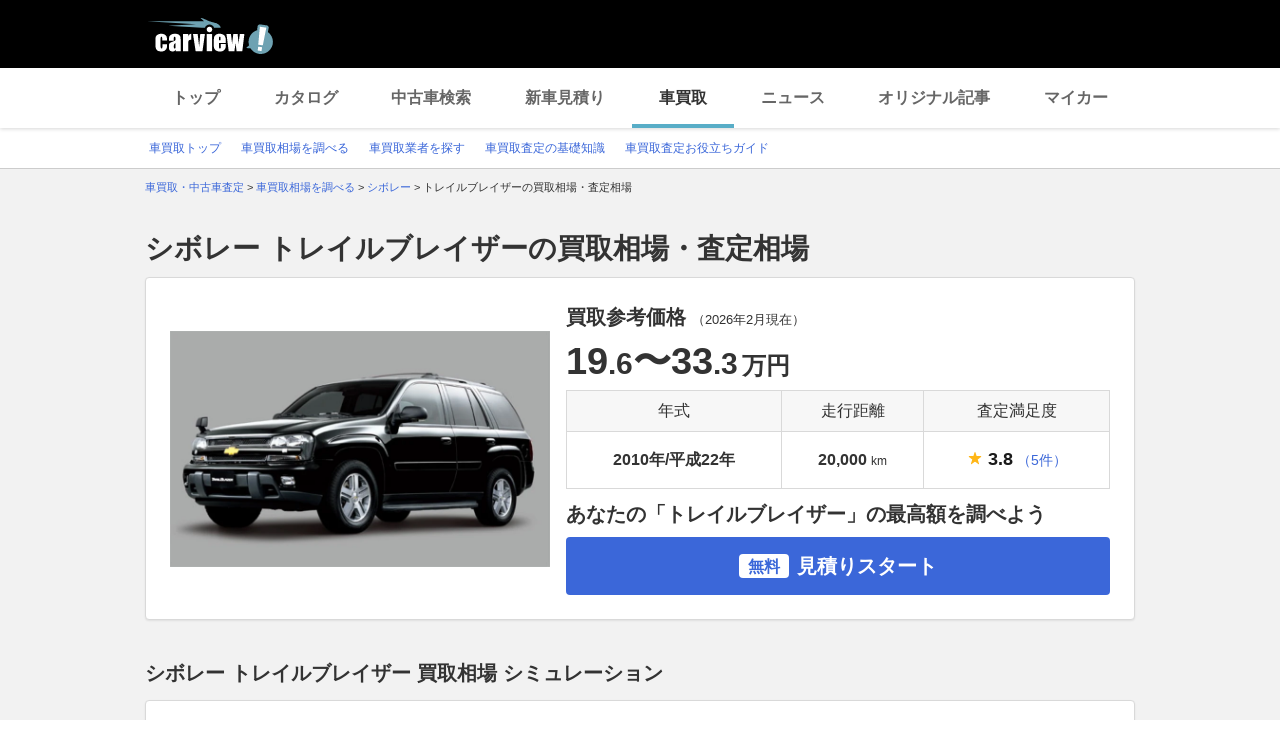

--- FILE ---
content_type: text/html;charset=UTF-8
request_url: https://kaitori.carview.co.jp/souba/chevrolet/trailblazer/
body_size: 213622
content:
<!DOCTYPE html>
<html lang="ja">
<head>
    
    <meta http-equiv="Content-Type" content="text/html; charset=utf-8">
    <meta name="viewport" content="width=device-width,initial-scale=1.0">
    <meta http-equiv="Content-Style-Type" content="text/css">
    <meta http-equiv="Content-Script-Type" content="text/javascript">
    <link rel="shortcut icon" href="https://s.yimg.jp/images/carview/pc/images/cmn/favicon.ico">

    <title>シボレー トレイルブレイザーの買取相場・査定相場 | 車買取 - carview!</title>
    <meta name="description" content="シボレー トレイルブレイザーの車買取相場を調べるならcarview! 登録不要で年式・グレード・走行距離ごとの買取相場表を確認できるので査定価格ががすぐわかります。高価買取のポイントやクチコミなどの情報も満載。LINEヤフーが運営する自動車総合情報サイト【carview!】">
    <meta name="keywords" content="carview!,中古車買取り,中古車買取,車買取り,車査定,車無料査定,車下取,車買取相場,車買取価格,LINEヤフー">
    <link rel="canonical" href="https://kaitori.carview.co.jp/souba/chevrolet/trailblazer/"/>


    <!-- Google Tag Manager -->
<script>(function(w,d,s,l,i){w[l]=w[l]||[];w[l].push({'gtm.start':
new Date().getTime(),event:'gtm.js'});var f=d.getElementsByTagName(s)[0],
j=d.createElement(s),dl=l!='dataLayer'?'&l='+l:'';j.async=true;j.src=
'https://www.googletagmanager.com/gtm.js?id='+i+dl;f.parentNode.insertBefore(j,f);
})(window,document,'script','dataLayer','GTM-MCKHS3');</script>
<!-- End Google Tag Manager -->
    <script async="" src="https://s.yimg.jp/images/ds/yas/ya-1.6.2.min.js"></script>
<script>
window.yacmds = window.yacmds || [];
window.ya = window.ya || function(){yacmds.push(arguments)};
ya('init', 'fdd1ef82f09541b4921dfa76b7a97fd9', '1d89e3ec-704a-4832-8f30-6b5cb2093cde');
ya('hit', 'pageview,webPerformance');

window.addEventListener('pageshow', (event) => {
    if (event.persisted === true) {
        ya('hit', 'pageview,webPerformance');
    }
});
</script>
    <link rel="stylesheet" href="https://s.yimg.jp/images/carview/pc/css/cmn.css" type="text/css" media="all">
    <link rel="stylesheet" href="https://s.yimg.jp/images/carview/pc/css/kaitori/souba/make/model/style.css" type="text/css" media="all">

    <link rel="preload" href="https://s.yimg.jp/images/carview/pc/css/cmn.css" as="style">
    <link rel="preload" href="https://s.yimg.jp/images/carview/pc/css/kaitori/souba/make/model/style.css" as="style">

    <link rel="preload" href="https://autos-pctr.c.yimg.jp/[base64]" as="image">
</head>
<body class="yj990 carview-kaitori">
<!-- Google Tag Manager (noscript) -->
<noscript><iframe src="https://www.googletagmanager.com/ns.html?id=GTM-MCKHS3"
height="0" width="0" style="display:none;visibility:hidden"></iframe></noscript>
<!-- End Google Tag Manager (noscript) -->
<!-- GA4 -->
<script async src="https://www.googletagmanager.com/gtag/js?id=G-LKP6YGDEPH"></script>
<script>
    window.dataLayer = window.dataLayer || [];
    function gtag(){dataLayer.push(arguments);}
    gtag('js', new Date());

    gtag('config', 'G-LKP6YGDEPH', {
        'cookie_domain': window.location.hostname
    });

    window.addEventListener('pageshow', (event) => {
        if (event.persisted === true) {
            gtag('event', 'page_view');
        }
    });
</script>
<div id="wrapper">

    <div id="header">
    <span class="yjGuid"><a name="yjPagetop" id="yjPagetop"></a><img src="https://s.yimg.jp/yui/jp/tmpl/1.1.0/audionav.gif" width="1" height="1" alt="このページの先頭です"></span>
    <span class="yjSkip"><a href="#yjContentsStart"><img src="https://s.yimg.jp/yui/jp/tmpl/1.1.0/audionav.gif" alt="このページの本文へ" width="1" height="1"></a></span>
    <div id="sh">
        <!--CustomLogger #sh-->
        <div class="header_common--wrapper">
            <div class="header_common">
                <p class="header_common--logo"><a href="https://carview.yahoo.co.jp/"><img src="https://s.yimg.jp/images/carview/common/images/svg/logo_carview_white_large.svg" alt="carview!" width="130" height="36"></a></p>
            </div>
        </div>
    </div>
    <!--CustomLogger /#sh-->
    <div id="h_nav">
        <!--CustomLogger #h_nav-->
        <div class="global_nav_wrapper">
            <nav class="global_nav">
                <a class="global_nav--item" data-cl-params="_cl_link:top;" href="https://carview.yahoo.co.jp">トップ</a>
                <a class="global_nav--item" data-cl-params="_cl_link:ctl;" href="https://carview.yahoo.co.jp/ncar/catalog/">カタログ</a>
                <a class="global_nav--item" data-cl-params="_cl_link:ucr;" href="https://ucar.carview.yahoo.co.jp">中古車検索</a>
                <a class="global_nav--item" data-cl-params="_cl_link:estm;" href="https://carviewform.yahoo.co.jp/newcar/?utm_source=carview&amp;utm_medium=referral&amp;utm_campaign=cv_glonavi_pc&amp;src=cv_glonavi_pc">新車見積り</a>
                <a class="global_nav--item is-current" data-cl-params="_cl_link:asmt;" href="/">車買取</a>
                <a class="global_nav--item" data-cl-params="_cl_link:news;" href="https://carview.yahoo.co.jp/news/">ニュース</a>
                <a class="global_nav--item" data-cl-params="_cl_link:art;" href="https://carview.yahoo.co.jp/article/">オリジナル記事</a>
                <a class="global_nav--item" data-cl-params="_cl_link:myc;" href="https://mycar.yahoo.co.jp">マイカー</a>
            </nav>
        </div>
    </div>
    <!--CustomLogger /#h_nav-->

    <div id="h_subnav"><!--ULT #h_subnav-->
        <div class="nav-regional">
    <div class="content">
        <ul>
            <li><a href="/" data-cl-params="_cl_link:top;">車買取トップ</a></li>
            <li><a href="/souba/" data-cl-params="_cl_link:souba;">車買取相場を調べる</a></li>
            <li><a href="/shop/" data-cl-params="_cl_link:shop;">車買取業者を探す</a></li>
            <li><a href="/guide/" data-cl-params="_cl_link:guide;">車買取査定の基礎知識</a></li>
            <li><a href="/article/" data-cl-params="_cl_link:article;">車買取査定お役立ちガイド</a></li>
        </ul>
    </div>
</div>
    </div><!--ULT /#h_subnav-->
</div>
<!--/#header-->

    <script defer src="https://s.yimg.jp/images/templa/mhdemg/v2/templa.min.js"></script>
<script>
    window.addEventListener('DOMContentLoaded', function () {
        if (typeof YAHOO !== 'undefined' && typeof YAHOO.JP !== 'undefined' && typeof YAHOO.JP.templa.EMG !== 'undefined' && typeof YAHOO.JP.templa.EMG.load !== 'undefined') {
            YAHOO.JP.templa.EMG.load({
                device_id: 'pc',
                disable_emg1: false,
                disable_emg2: false,
                disable_emg3: false
            });
        }
    }, false);
</script>
<div id="TEMPLA_EMG"></div>

    <noscript>
    <div id="cmnAnnounce">
        <div class="jsOff">
            <p class="st01">現在JavaScriptが無効になっています。carview!のすべての機能を利用するためには、JavaScriptの設定を有効にしてください。</p>
            <p class="st02">JavaScriptの設定を変更する方法は<a href="https://www.yahoo-help.jp/app/noscript">こちら</a>。</p>
        </div>
    </div><!--/#cmnAnnounce-->
</noscript>

    <!--#contents-->
    <div id="contents">

        <div id="bclst"><!--CustomLogger #bclst-->
            <div id="yjContentsHeader">
                <div id="yjBreadcrumbs">
    <p>
        <span class="yjGuid">現在位置：</span>
        
            <span>
                <a href="/">
                    <span>車買取・中古車査定</span>
                </a>
                
                &gt;
            </span>
        
            <span>
                <a href="/souba/">
                    <span>車買取相場を調べる</span>
                </a>
                
                &gt;
            </span>
        
            <span>
                <a href="/souba/chevrolet/">
                    <span>シボレー</span>
                </a>
                
                &gt;
            </span>
        
            <span>
                
                <span>トレイルブレイザーの買取相場・査定相場</span>
                
            </span>
        
    </p>
</div><!--/#yjBreadcrumbs-->
            </div><!--/#yjContentsHeader-->
        </div><!--CustomLogger /#bclst-->

        <!-- .kaitori_container/ -->
        <main class="kaitori_container kaitori_container-souba_model_top">
            <h1 class="kaitori_container--ttl">シボレー トレイルブレイザーの買取相場・査定相場</h1>

            <!-- 買取相場データ/ -->
            <div class="kaitori_section model_market_price">
                <div class="kaitori_section--body round_corner_bg_white">
                    <div id="summary">
                        <!--CustomLogger #summary-->
                        <!-- 買取参考価格/ -->
                        <div class="kaitori_block model_market_price--block model_market_price--block-data">
                            <div class="model_market_price--block--img">
                                <picture>
                                    <source srcset="https://autos-pctr.c.yimg.jp/[base64]"
                                            type="image/webp">
                                    <img src="https://autos-pctr.c.yimg.jp/[base64]"
                                         alt="トレイルブレイザー" width="380" height="236">
                                </picture>
                            </div>
                            <div class="model_market_price--block--table">
                                <h2 class="model_market_price--block--ttl">
                                    買取参考価格
                                    <span class="model_market_price--block--table--ttl--date">
                                            （<time datetime="2026-02">2026年2月</time>現在）
                                        </span>
                                </h2>
                                <p class="model_market_price--block--price">
                                    <span class='model_market_price--block--price--body'>19<span class='txt_decimal_point'>.6</span>〜33<span class='txt_decimal_point'>.3</span></span><span class='kaitori_unit_txt'>万円</span>
                                </p>
                                <table class="kaitori_horizontal_list_table">
                                    <thead>
                                    <tr>
                                        <th class="kaitori_horizontal_list_table--th">年式</th>
                                        <th class="kaitori_horizontal_list_table--th">走行距離</th>
                                        <th class="kaitori_horizontal_list_table--th">査定満足度</th>
                                    </tr>
                                    </thead>
                                    <tbody>
                                    <tr>
                                        
                                            <td class="kaitori_horizontal_list_table--td">2010年/平成22年</td>
                                            <td class="kaitori_horizontal_list_table--td">
                                                20,000<span class="kaitori_unit_txt">km</span>
                                            </td>
                                        
                                        
                                        <td class="kaitori_horizontal_list_table--td">
                                            
                                            
                                                        <span class="kaitori_star_rate">
                                                            <span class="kaitori_star_rate--symbol_one"></span>
                                                            <span class="kaitori_star_rate--score">3.8</span>&nbsp;
                                                                <a href="#js-target_sale_user_review"
                                                                   data-adjust="50"
                                                                   class="kaitori_vertical_list_table--td--review_num js-scroll_a"
                                                                   data-cl-params="_cl_link:satisfaction">（5件）</a>
                                                        </span>
                                            
                                        </td>
                                    </tr>
                                    </tbody>
                                </table>
                                <div class="model_market_price--block--cta">
                                    <h2 class="model_market_price--block--ttl-2nd">あなたの「トレイルブレイザー」の最高額を調べよう</h2>
                                    <!-- 見積りスタートボタン -->
                                    <a href="https://carviewform.yahoo.co.jp/kaitori/?cv=1&amp;src=cv_kcv_pc_souba_model_chevrolet_trailblazer_summary&amp;mk=127&amp;md=3473"
                                       class="kaitori_btn-cta_bg_blue model_market_price--block--cta--btn"
                                       data-cl-params="_cl_link:asmt_btn"><span class="kaitori_btn-cta_bg_blue--txt-free">無料</span>見積りスタート</a>
                                    <!-- /見積りスタートボタン -->
                                </div>
                            </div>
                        </div>
                        <!-- /買取参考価格 -->
                    </div>
                    <!--CustomLogger /#summary-->
                </div>
            </div>
            <!-- /買取相場データ -->

            <!-- 買取相場シミュレーション/ -->
            
    <div class="kaitori_section market_price_simulation">
        <h2 class="kaitori_section--ttl">シボレー トレイルブレイザー 買取相場 シミュレーション</h2>
        <div id="simulation_result" class="kaitori_section--body round_corner_bg_white">
            <div id="simulation">
                <!--CustomLogger #simulation-->
                <p class="kaitori_section--body--lead">
                    LINEヤフー株式会社が国内マーケットデータに基づいて独自開発した買取相場シミュレーションです。車のコンディションや時期によって実際の査定額は変動するため、より正確な見積りをご希望の場合は、査定依頼をご利用ください。
                </p>
                <!-- 買取相場シミュレーターフォーム/ -->
                <div id="js-target_after_simulation" class="kaitori_block market_price_simulation--block">
                    <div class="market_price_simulator_table kaitori_block_horizontal_form kaitori_block_horizontal_form-col4">
                        <dl class="kaitori_block_horizontal_form--input_btn">
                            <div class="kaitori_block_horizontal_form--input_btn--item">
                                <dt class="kaitori_block_horizontal_form--input_btn--item--ttl">
                                    <label for="ddlYear_souba_simulator">年式</label>
                                </dt>
                                <dd class="kaitori_block_horizontal_form--input_btn--item--body">
                                    <div class="combobox--wrapper js-combobox">
                                        <select id="ddlYear_souba_simulator" class="kaitori_block_horizontal_form--input_btn--item--body--select"></select>
                                    </div>
                                </dd>
                            </div>
                            <div class="kaitori_block_horizontal_form--input_btn--item">
                                <dt class="kaitori_block_horizontal_form--input_btn--item--ttl">
                                    <label for="ddlGrade_souba_simulator">グレード</label>
                                </dt>
                                <dd class="kaitori_block_horizontal_form--input_btn--item--body">
                                    <div class="combobox--wrapper js-combobox">
                                        <select id="ddlGrade_souba_simulator" class="kaitori_block_horizontal_form--input_btn--item--body--select"></select>
                                    </div>
                                </dd>
                            </div>
                            <div class="kaitori_block_horizontal_form--input_btn--item">
                                <dt class="kaitori_block_horizontal_form--input_btn--item--ttl">
                                    <label for="ddlMileage_souba_simulator">走行距離</label>
                                </dt>
                                <dd class="kaitori_block_horizontal_form--input_btn--item--body">
                                    <div class="combobox--wrapper js-combobox">
                                        <select id="ddlMileage_souba_simulator" class="kaitori_block_horizontal_form--input_btn--item--body--select">
                                            <option value="0">選択してください</option>
                                            <option value="5000">～5,000km</option>
                                            <option value="10000">5,001～10,000km</option>
                                            <option value="15000">10,001～15,000km</option>
                                            <option value="20000">15,001～20,000km</option>
                                            <option value="25000">20,001～25,000km</option>
                                            <option value="30000">25,001～30,000km</option>
                                            <option value="35000">30,001～35,000km</option>
                                            <option value="40000">35,001～40,000km</option>
                                            <option value="45000">40,001～45,000km</option>
                                            <option value="50000">45,001～50,000km</option>
                                            <option value="55000">50,001～55,000km</option>
                                            <option value="60000">55,001～60,000km</option>
                                            <option value="65000">60,001～65,000km</option>
                                            <option value="70000">65,001～70,000km</option>
                                            <option value="75000">70,001～75,000km</option>
                                            <option value="80000">75,001～80,000km</option>
                                            <option value="85000">80,001～85,000km</option>
                                            <option value="90000">85,001～90,000km</option>
                                            <option value="100000">90,001～100,000km</option>
                                            <option value="110000">100,001～110,000km</option>
                                            <option value="120000">110,001～120,000km</option>
                                            <option value="130000">120,001～130,000km</option>
                                            <option value="140000">130,001～140,000km</option>
                                            <option value="150000">140,001～150,000km</option>
                                            <option value="150001">150,001km～</option>
                                        </select>
                                    </div>
                                </dd>
                            </div>
                        </dl>
                        <!-- 計算する/ -->
                        <div class="kaitori_block_horizontal_form--input_btn--cta">
                            <a href="#js-target_after_simulation" id="js-trigger_souba_simulator_btn"
                               class="kaitori_btn-cta_bg_black kaitori_block_horizontal_form--input_btn--cta--btn js-scroll_a" data-adjust="24" data-cl-params="_cl_link:start">計算する</a>
                        </div>
                        <!-- /計算する -->
                    </div>
                </div>
                <!-- /買取相場シミュレーターフォーム -->

                <!-- シミュレーション結果/ -->
                <div class="kaitori_block market_price_simulation--block market_price_simulation--block-result">
                    <h3 class="market_price_simulation_result_ttl">シミュレーション結果</h3>

                    <!-- 買取相場の概要/ -->
                    <div class="resale_chart_mod_inform">
                        <dl class="resale_chart_mod_inform--grade">
                            <dt class="resale_chart_mod_inform--grade--heading">グレード：</dt>
                            <dd id="js-target_simulation_grade" class="resale_chart_mod_inform--grade--txt"></dd>
                        </dl>
                        <div class="resale_chart_mod_inform--detail">
                            <div id="resale_chart_inform_image" class="resale_chart_mod_inform--img">
                                <img src="https://autos-pctr.c.yimg.jp/[base64]"
                                     width="176" height="118" alt="シボレー トレイルブレイザー" loading="lazy">
                            </div>
                            <ul class="resale_chart_mod_inform--expected">
                                <li class="resale_chart_mod_inform--expected--item">
                                    <p class="resale_chart_mod_inform--expected--item--heading">現在の買取相場</p>
                                    <div class="resale_chart_mod_inform--expected--item--body">
                                        <p class="resale_chart_mod_inform--expected--item--body--price"><span id="js-target_simulation_current_price" class="resale_chart_mod_inform--expected--item--body--price--num">-<span class="txt_decimal_point"></span></span><span class="kaitori_unit_txt">万円</span>
                                        </p>
                                    </div>
                                </li>
                                <li class="resale_chart_mod_inform--expected--item">
                                    <p class="resale_chart_mod_inform--expected--item--heading">現在の買取相場から</p>
                                    <div class="resale_chart_mod_inform--expected--item--body">
                                        <p class="resale_chart_mod_inform--expected--item--body--price">
                                            <span id="js-target_simulation_difference" class="resale_chart_mod_inform--expected--item--body--price--num col_red">-<span class="txt_decimal_point"></span></span><span class="kaitori_unit_txt">万円</span>
                                        </p>
                                    </div>
                                </li>
                                <li class="resale_chart_mod_inform--expected--item">
                                    <p class="resale_chart_mod_inform--expected--item--heading">1年半後の買取相場</p>
                                    <div class="resale_chart_mod_inform--expected--item--body">
                                        <p class="resale_chart_mod_inform--expected--item--body--price">
                                            <span id="js-target_simulation_future_price" class="resale_chart_mod_inform--expected--item--body--price--num col_red">-<span class="txt_decimal_point"></span></span><span class="kaitori_unit_txt">万円</span>
                                        </p>
                                    </div>
                                </li>
                            </ul>
                        </div>
                    </div>
                    <!-- /買取相場の概要 -->

                    <!-- 走行距離別の買取相場の推移/ -->
                    <div class="market_price_simulation--trend">
                        <h3 class="market_price_simulation--trend--ttl">年間走行距離別の買取相場の推移</h3>
                        <div class="resale_chart_mod_body">
                            <div class="resale_chart_mod_graph">
                                <!-- リセール 凡例/ -->
                                <ul class="resale_chart_mod_graph--legend">
                                    <li class="resale_chart_mod_graph--legend--item resale_chart_mod_graph--legend--item-no1">現在の走行距離</li>
                                    <li class="resale_chart_mod_graph--legend--item resale_chart_mod_graph--legend--item-no2">+0.5万km</li>
                                    <li class="resale_chart_mod_graph--legend--item resale_chart_mod_graph--legend--item-no3">+1万km</li>
                                    <li class="resale_chart_mod_graph--legend--item resale_chart_mod_graph--legend--item-no4">+2万km</li>
                                </ul>
                                <!-- /リセール 凡例 -->
                                <!-- リセール グラフ/ -->
                                <div class="resale_chart_mod_graph--graph">
                                    <canvas id="resale_graph"></canvas>
                                </div>
                                <!-- /リセール グラフ -->
                                <p class="kaitori_txt_note">詳細を確認したい場合は、グラフをタップしてください。</p>
                                <p class="kaitori_txt_note">買取相場のデータは、弊社が独自に算出した参考データであり、将来性・正確性等を保証するものではありません。</p>
                            </div>
                            <!-- リセール 詳細データテーブル/ -->
                            <div class="resale_chart_detail_data">
                                <table class="kaitori_horizontal_list_table" id="resale_chart_detail_data_table">
                                    <thead>
                                        <tr>
                                            <th class="kaitori_horizontal_list_table--th"></th>
                                            <th class="kaitori_horizontal_list_table--th">現在</th>
                                            <th class="kaitori_horizontal_list_table--th">3ヶ月後</th>
                                            <th class="kaitori_horizontal_list_table--th">半年後</th>
                                            <th class="kaitori_horizontal_list_table--th">1年後</th>
                                            <th class="kaitori_horizontal_list_table--th">1年半後</th>
                                        </tr>
                                    </thead>
                                    <tbody>
                                    </tbody>
                                </table>
                            </div>
                            <!-- /リセール グラフ詳細テーブル -->
                        </div>
                    </div>
                    <!-- /走行距離別の買取相場の推移 -->
                    <div id="no_result_message" class="market_price_simulation--block--no_result">
                        <p class="market_price_simulation--block--no_result_ttl">参照データが少ないため、該当の査定実績は見つかりませんでした。</p>
                        <p class="market_price_simulation--block--no_result_body">一括査定をご利用いただくと、愛車の最高額がわかります。</p>
                    </div>
                </div>
                <!-- /シミュレーション結果 -->
                <!-- 査定リンク/ -->
                <div class="kaitori_block market_price_simulation--block market_price_simulation--block-assess_link">
                    <div class="assessment_induction_module">
                        <div class="assessment_induction_module--head">
                            <p class="assessment_induction_module--head--ttl assessment_induction_module--head--ttl-result_found">シミュレーションした車種で<br>一括査定を申し込む</p>
                            <p class="assessment_induction_module--head--ttl assessment_induction_module--head--ttl-no_result">今すぐ愛車の最高額を調べる</p>
                            <p class="assessment_induction_module--head--car_img">
                                <picture id="assessment_induction_module_picture">
                                    <source srcset="https://autos-pctr.c.yimg.jp/[base64]"
                                            type="image/webp">
                                    <img src="https://autos-pctr.c.yimg.jp/[base64]"
                                         alt="シボレー トレイルブレイザー" width="200" height="136" loading="lazy">
                                </picture>
                            </p>
                        </div>
                        <!-- 相場を調べるボタン -->
                        <a href="javascript:AssessmentModule.SubmitForm_simulator();" class="kaitori_btn-cta_bg_blue assessment_induction_module--btn"
                           data-cl-params="_cl_link:asmt_btn"><span class="kaitori_btn-cta_bg_blue--txt-free">無料</span>次へ（45秒で完了）
                        </a>
                        <!-- /相場を調べるボタン -->

                        <!-- 車買取・中古車査定サービスの流れ/ -->
                        <div class="assessment_induction_module--flow">
                            <ol class="kaitori_assess_flow">
                                <li class="kaitori_assess_flow--item">
                                    <div class="kaitori_assess_flow--item--img">
                                        <picture>
                                            <source srcset="https://s.yimg.jp/images/carview/kaitori/pc/images/flow_01.webp" type="image/webp">
                                            <img src="https://s.yimg.jp/images/carview/kaitori/pc/images/flow_01.png" alt="スマートフォンでwebサイトを見ているイメージ" width="58" height="64" loading="lazy">
                                        </picture>
                                    </div>
                                    <div class="kaitori_assess_flow--item--body">
                                        <p class="kaitori_assess_flow--item--body--ttl">
                                            専用フォームよりお申込み
                                        </p>
                                        <p class="kaitori_assess_flow--item--body--txt">
                                            必要情報のご登録。おすすめの査定会社最大10社から査定を受けたい先を複数選べます。
                                        </p>
                                    </div>
                                </li>
                                <li class="kaitori_assess_flow--item">
                                    <div class="kaitori_assess_flow--item--img">
                                        <picture>
                                            <source srcset="https://s.yimg.jp/images/carview/kaitori/pc/images/flow_02.webp" type="image/webp">
                                            <img src="https://s.yimg.jp/images/carview/kaitori/pc/images/flow_02.png" alt="メールが送信されるイメージ" width="58" height="64" loading="lazy">
                                        </picture>
                                    </div>
                                    <div class="kaitori_assess_flow--item--body">
                                        <p class="kaitori_assess_flow--item--body--ttl">
                                            carview!よりメール
                                        </p>
                                        <p class="kaitori_assess_flow--item--body--txt">
                                            ご登録いただいたメールアドレス宛てに確認メールが送信されます。
                                        </p>
                                    </div>
                                </li>
                                <li class="kaitori_assess_flow--item">
                                    <div class="kaitori_assess_flow--item--img">
                                        <picture>
                                            <source srcset="https://s.yimg.jp/images/carview/kaitori/pc/images/flow_03.webp" type="image/webp">
                                            <img src="https://s.yimg.jp/images/carview/kaitori/pc/images/flow_03.png" alt="スマートフォンに着信があるイメージ" width="58" height="64" loading="lazy">
                                        </picture>
                                    </div>
                                    <div class="kaitori_assess_flow--item--body">
                                        <p class="kaitori_assess_flow--item--body--ttl">
                                            査定会社よりご連絡
                                        </p>
                                        <p class="kaitori_assess_flow--item--body--txt">
                                            選択した査定会社から、電話やメールで相場情報や出張査定についての連絡が来ます。
                                        </p>
                                    </div>
                                </li>

                            </ol>
                        </div>
                        <!-- /車買取・中古車査定サービスの流れ -->
                    </div>
                </div>
                <!-- /査定リンク -->
            </div>
            <!--CustomLogger /#simulation-->
            <input type="hidden" id="source-simulator" value="cv_kcv_pc_souba_model_chevrolet_trailblazer_simulation">
        </div>
    </div>

            <!-- /買取相場シミュレーション -->

            <!-- 歴代モデル別人気グレードの買取相場・査定価格/ -->
            
    <div class="kaitori_section historical_popular_model_grade_price">
        <h2 class="kaitori_section--ttl">
            シボレー トレイルブレイザー 歴代モデル別人気グレードの買取相場・査定相場
            <span class="kaitori_section--ttl--date">（<time datetime="2026-02">2026年2月</time>時点）</span>
        </h2>
        <div class="kaitori_section--body round_corner_bg_white">
            <div class="kaitori_block historical_popular_model_grade_price--block">
                <table class="kaitori_horizontal_list_table">
                    <thead>
                        <tr>
                            <th class="kaitori_horizontal_list_table--th">歴代モデル</th>
                            <th class="kaitori_horizontal_list_table--th">査定条件</th>
                            <th class="kaitori_horizontal_list_table--th">現在の買取相場・査定相場</th>
                            <th class="kaitori_horizontal_list_table--th">3ヶ月後の買取相場・査定相場</th>
                            <th class="kaitori_horizontal_list_table--th">3ヶ月後の差額</th>
                        </tr>
                    </thead>
                    <tbody>
                        <tr>
                            <td class="kaitori_horizontal_list_table--td kaitori_thumb_txt_ui-tag">
                                <div class="kaitori_thumb_txt_ui--item historical_popular_model_grade_price--block--car_img">
                                    <span class="kaitori_thumb_txt_ui--item--tag">初代</span>
                                    <img src="https://autos-pctr.c.yimg.jp/[base64]" alt="シボレー トレイルブレイザー" width="160" height="100" loading="lazy">
                                </div>
                            </td>
                            <td class="kaitori_horizontal_list_table--td">年式：2009年1月<br>グレード：LTZ_LHD_4WD(AT_4.2)<br>走行距離：2万km</td>
                            
                                <td class="kaitori_horizontal_list_table--td">8.9万円〜<br>11.2万円</td>
                                <td class="kaitori_horizontal_list_table--td">8.7万円〜<br>11.1万円</td>
                                <td class="kaitori_horizontal_list_table--td">-0.2万円〜<br>-0.1万円</td>
                            
                            
                        </tr>
                    </tbody>
                </table>
            </div>
        </div>
    </div>


            <!-- /歴代モデル別人気グレードの買取相場・査定価格 -->

            <!-- 年式別の買取相場・査定価格/ -->
            
    <div class="kaitori_section model_year_price">
        <h2 class="kaitori_section--ttl">
            シボレー トレイルブレイザー 年式別の買取相場・査定相場
            <span class="kaitori_section--ttl--date">（<time datetime="2026-02">2026年2月</time>時点）</span>
        </h2>
        <div class="kaitori_section--body round_corner_bg_white">
            <div id="mdlyear">
                <!--CustomLogger #mdlyear-->
                <div class="kaitori_block model_year_price--block">
                    <table class="kaitori_horizontal_list_table">
                        <thead>
                            <tr>
                                <th class="kaitori_horizontal_list_table--th" colspan="2">年式</th>
                            </tr>
                        </thead>
                        <tbody>
                            <tr>
                                <td class="kaitori_horizontal_list_table--td kaitori_thumb_txt_ui-tag">
                                    <div class="kaitori_thumb_txt_ui--item model_year_price--block--car_img">
                                        <span class="kaitori_thumb_txt_ui--item--tag">初代</span>
                                        <img src="https://autos-pctr.c.yimg.jp/[base64]"
                                             alt="シボレー トレイルブレイザー" width="160" height="100" loading="lazy">
                                    </div>
                                </td>
                                <td class="kaitori_horizontal_list_table--td">
                                    <ul class="model_year_price--block--year_list list_style_disc">
                                        <li class="model_year_price--block--year_list--item list_style_disc--item">
                                            <a href="/souba/chevrolet/trailblazer/200901/"
                                               data-cl-params="_cl_link:souba_mdlyear">2009年1月〜</a>
                                        </li>
                                        <li class="model_year_price--block--year_list--item list_style_disc--item">
                                            <a href="/souba/chevrolet/trailblazer/200711/"
                                               data-cl-params="_cl_link:souba_mdlyear">2007年11月〜</a>
                                        </li>
                                        <li class="model_year_price--block--year_list--item list_style_disc--item">
                                            <a href="/souba/chevrolet/trailblazer/200704/"
                                               data-cl-params="_cl_link:souba_mdlyear">2007年4月〜</a>
                                        </li>
                                        <li class="model_year_price--block--year_list--item list_style_disc--item">
                                            <a href="/souba/chevrolet/trailblazer/200601/"
                                               data-cl-params="_cl_link:souba_mdlyear">2006年1月〜</a>
                                        </li>
                                        <li class="model_year_price--block--year_list--item list_style_disc--item">
                                            <a href="/souba/chevrolet/trailblazer/200501/"
                                               data-cl-params="_cl_link:souba_mdlyear">2005年1月〜</a>
                                        </li>
                                        <li class="model_year_price--block--year_list--item list_style_disc--item">
                                            <a href="/souba/chevrolet/trailblazer/200401/"
                                               data-cl-params="_cl_link:souba_mdlyear">2004年1月〜</a>
                                        </li>
                                        <li class="model_year_price--block--year_list--item list_style_disc--item">
                                            <a href="/souba/chevrolet/trailblazer/200302/"
                                               data-cl-params="_cl_link:souba_mdlyear">2003年2月〜</a>
                                        </li>
                                        <li class="model_year_price--block--year_list--item list_style_disc--item">
                                            <a href="/souba/chevrolet/trailblazer/200211/"
                                               data-cl-params="_cl_link:souba_mdlyear">2002年11月〜</a>
                                        </li>
                                        <li class="model_year_price--block--year_list--item list_style_disc--item">
                                            <a href="/souba/chevrolet/trailblazer/200201/"
                                               data-cl-params="_cl_link:souba_mdlyear">2002年1月〜</a>
                                        </li>
                                        <li class="model_year_price--block--year_list--item list_style_disc--item">
                                            <a href="/souba/chevrolet/trailblazer/200109/"
                                               data-cl-params="_cl_link:souba_mdlyear">2001年9月〜</a>
                                        </li>
                                    </ul>
                                </td>
                            </tr>
                        </tbody>
                    </table>
                </div>
            </div>
            <!--CustomLogger /#mdlyear-->
        </div>
    </div>

            <!-- /年式別の買取相場・査定価格 -->

            <!-- 歴代モデルのグレード別の買取相場・査定価格/ -->
            
    <div class="kaitori_section historical_grade_price">
        <h2 class="kaitori_section--ttl">
            シボレー トレイルブレイザー 歴代モデルのグレード別の買取相場・査定相場
            <span class="kaitori_section--ttl--date">（<time datetime="2026-02">2026年2月</time>時点）</span>
        </h2>
        <div class="kaitori_section--body round_corner_bg_white">
            <dl class="historical_grade_price--accordion">
                <div class="historical_grade_price--accordion--item">
                    <dt class="historical_grade_price--accordion--item--ttl js-trigger_accordion" id="car-0">
                        <div class="historical_grade_price--accordion--item--ttl--img">
                            <img src="https://autos-pctr.c.yimg.jp/[base64]" alt="シボレー トレイルブレイザー" width="148" height="100" loading="lazy">
                        </div>
                        <p class="historical_grade_price--accordion--item--ttl--txt">
                            査定時の条件<br> <span class="txt_strong">【初代】 年式：2009年1月 走行距離：2万km</span>
                        </p>
                    </dt>
                    <dd class="historical_grade_price--accordion--item--body js-target_accordion">
                        <div class="kaitori_horizontal_list_table">
                            <table class="kaitori_horizontal_list_table">
                                <thead>
                                    <tr>
                                        <th class="kaitori_horizontal_list_table--th">グレード</th>
                                        <th class="kaitori_horizontal_list_table--th">現在の買取相場・査定相場</th>
                                        <th class="kaitori_horizontal_list_table--th">3ヶ月後の買取相場・査定相場</th>
                                        <th class="kaitori_horizontal_list_table--th">3ヶ月後の差額</th>
                                    </tr>
                                </thead>
                                <tbody>
                                    <tr>
                                        <td class="kaitori_horizontal_list_table--td">LTZ_LHD_4WD(AT_4.2)</td>
                                        
                                            <td class="kaitori_horizontal_list_table--td">8.9万円〜11.2万円</td>
                                            <td class="kaitori_horizontal_list_table--td">8.7万円〜11.1万円</td>
                                            <td class="kaitori_horizontal_list_table--td">-0.2万円〜-0.1万円</td>
                                        
                                        
                                    </tr>
                                    <tr>
                                        <td class="kaitori_horizontal_list_table--td">LT_LHD_4WD(AT_4.2)</td>
                                        
                                            <td class="kaitori_horizontal_list_table--td">7.1万円〜9.0万円</td>
                                            <td class="kaitori_horizontal_list_table--td">6.9万円〜8.9万円</td>
                                            <td class="kaitori_horizontal_list_table--td">-0.2万円〜-0.1万円</td>
                                        
                                        
                                    </tr>
                                    <tr>
                                        <td class="kaitori_horizontal_list_table--td">LTZ_LHD_4WD(AT_4.2)</td>
                                        
                                            <td class="kaitori_horizontal_list_table--td">8.9万円〜11.2万円</td>
                                            <td class="kaitori_horizontal_list_table--td">8.7万円〜11.1万円</td>
                                            <td class="kaitori_horizontal_list_table--td">-0.2万円〜-0.1万円</td>
                                        
                                        
                                    </tr>
                                </tbody>
                            </table>
                        </div>
                    </dd>
                </div>
            </dl>
        </div>
    </div>


            <!-- /歴代モデルのグレード別の買取相場・査定価格 -->

            <!-- 走行距離別の買取相場・査定価格/ -->
            
    <div class="kaitori_section mileage_market_price">
        <h2 class="kaitori_section--ttl">
            シボレー トレイルブレイザー 走行距離別の買取相場・査定相場
            <span class="kaitori_section--ttl--date">（<time datetime="2026-02">2026年2月</time>時点）</span>
        </h2>
        <div class="kaitori_section--body round_corner_bg_white">
            <p class="kaitori_section--body--lead">[査定条件] 年式：2009年1月 / グレード：LTZ_LHD_4WD(AT_4.2)</p>
            <div class="kaitori_block mileage_market_price--block">
                <div class="kaitori_horizontal_list_table">
                    <table class="kaitori_horizontal_list_table">
                        <thead>
                            <tr>
                                <th class="kaitori_horizontal_list_table--th">走行距離</th>
                                <th class="kaitori_horizontal_list_table--th">現在の買取相場・査定相場</th>
                                <th class="kaitori_horizontal_list_table--th">3ヶ月後の買取相場・査定相場</th>
                                <th class="kaitori_horizontal_list_table--th">3ヶ月後の差額</th>
                            </tr>
                        </thead>
                        <tbody>
                            <tr>
                                <td class="kaitori_horizontal_list_table--td">0.5万km</td>
                                <td class="kaitori_horizontal_list_table--td">9.0万円〜11.4万円</td>
                                <td class="kaitori_horizontal_list_table--td">7.1万円〜9.5万円</td>
                                <td class="kaitori_horizontal_list_table--td">-1.9万円〜-1.9万円</td>
                            </tr>
                            <tr>
                                <td class="kaitori_horizontal_list_table--td">1万km</td>
                                <td class="kaitori_horizontal_list_table--td">9.0万円〜11.3万円</td>
                                <td class="kaitori_horizontal_list_table--td">7.1万円〜9.4万円</td>
                                <td class="kaitori_horizontal_list_table--td">-1.9万円〜-1.9万円</td>
                            </tr>
                            <tr>
                                <td class="kaitori_horizontal_list_table--td">2万km</td>
                                <td class="kaitori_horizontal_list_table--td">8.9万円〜11.2万円</td>
                                <td class="kaitori_horizontal_list_table--td">7.0万円〜9.3万円</td>
                                <td class="kaitori_horizontal_list_table--td">-1.9万円〜-1.9万円</td>
                            </tr>
                            <tr>
                                <td class="kaitori_horizontal_list_table--td">3万km</td>
                                <td class="kaitori_horizontal_list_table--td">8.7万円〜11.1万円</td>
                                <td class="kaitori_horizontal_list_table--td">6.9万円〜9.2万円</td>
                                <td class="kaitori_horizontal_list_table--td">-1.9万円〜-1.9万円</td>
                            </tr>
                            <tr>
                                <td class="kaitori_horizontal_list_table--td">4万km</td>
                                <td class="kaitori_horizontal_list_table--td">8.6万円〜11.0万円</td>
                                <td class="kaitori_horizontal_list_table--td">6.7万円〜9.1万円</td>
                                <td class="kaitori_horizontal_list_table--td">-1.9万円〜-1.9万円</td>
                            </tr>
                            <tr>
                                <td class="kaitori_horizontal_list_table--td">5万km</td>
                                <td class="kaitori_horizontal_list_table--td">8.5万円〜10.9万円</td>
                                <td class="kaitori_horizontal_list_table--td">6.6万円〜9.0万円</td>
                                <td class="kaitori_horizontal_list_table--td">-1.9万円〜-1.9万円</td>
                            </tr>
                            <tr>
                                <td class="kaitori_horizontal_list_table--td">6万km</td>
                                <td class="kaitori_horizontal_list_table--td">8.4万円〜10.8万円</td>
                                <td class="kaitori_horizontal_list_table--td">6.5万円〜8.9万円</td>
                                <td class="kaitori_horizontal_list_table--td">-1.9万円〜-1.9万円</td>
                            </tr>
                            <tr>
                                <td class="kaitori_horizontal_list_table--td">7万km</td>
                                <td class="kaitori_horizontal_list_table--td">8.3万円〜10.7万円</td>
                                <td class="kaitori_horizontal_list_table--td">6.4万円〜8.8万円</td>
                                <td class="kaitori_horizontal_list_table--td">-1.9万円〜-1.9万円</td>
                            </tr>
                            <tr>
                                <td class="kaitori_horizontal_list_table--td">8万km</td>
                                <td class="kaitori_horizontal_list_table--td">8.2万円〜10.6万円</td>
                                <td class="kaitori_horizontal_list_table--td">6.3万円〜8.7万円</td>
                                <td class="kaitori_horizontal_list_table--td">-1.9万円〜-1.9万円</td>
                            </tr>
                            <tr>
                                <td class="kaitori_horizontal_list_table--td">9万km</td>
                                <td class="kaitori_horizontal_list_table--td">8.1万円〜10.5万円</td>
                                <td class="kaitori_horizontal_list_table--td">6.2万円〜8.6万円</td>
                                <td class="kaitori_horizontal_list_table--td">-1.9万円〜-1.9万円</td>
                            </tr>
                            <tr>
                                <td class="kaitori_horizontal_list_table--td">10万km</td>
                                <td class="kaitori_horizontal_list_table--td">6.5万円〜8.9万円</td>
                                <td class="kaitori_horizontal_list_table--td">4.6万円〜7.0万円</td>
                                <td class="kaitori_horizontal_list_table--td">-1.9万円〜-1.9万円</td>
                            </tr>
                            <tr>
                                <td class="kaitori_horizontal_list_table--td">11万km</td>
                                <td class="kaitori_horizontal_list_table--td">6.4万円〜8.8万円</td>
                                <td class="kaitori_horizontal_list_table--td">4.5万円〜6.9万円</td>
                                <td class="kaitori_horizontal_list_table--td">-1.9万円〜-1.9万円</td>
                            </tr>
                            <tr>
                                <td class="kaitori_horizontal_list_table--td">12万km</td>
                                <td class="kaitori_horizontal_list_table--td">6.3万円〜8.7万円</td>
                                <td class="kaitori_horizontal_list_table--td">4.4万円〜6.8万円</td>
                                <td class="kaitori_horizontal_list_table--td">-1.9万円〜-1.9万円</td>
                            </tr>
                            <tr>
                                <td class="kaitori_horizontal_list_table--td">13万km</td>
                                <td class="kaitori_horizontal_list_table--td">6.2万円〜8.6万円</td>
                                <td class="kaitori_horizontal_list_table--td">4.3万円〜6.7万円</td>
                                <td class="kaitori_horizontal_list_table--td">-1.9万円〜-1.9万円</td>
                            </tr>
                            <tr>
                                <td class="kaitori_horizontal_list_table--td">14万km</td>
                                <td class="kaitori_horizontal_list_table--td">6.1万円〜8.5万円</td>
                                <td class="kaitori_horizontal_list_table--td">4.2万円〜6.6万円</td>
                                <td class="kaitori_horizontal_list_table--td">-1.9万円〜-1.9万円</td>
                            </tr>
                            <tr>
                                <td class="kaitori_horizontal_list_table--td">15万km</td>
                                <td class="kaitori_horizontal_list_table--td">5.0万円〜7.4万円</td>
                                <td class="kaitori_horizontal_list_table--td">3.1万円〜5.5万円</td>
                                <td class="kaitori_horizontal_list_table--td">-1.9万円〜-1.9万円</td>
                            </tr>
                        </tbody>
                    </table>
                </div>
            </div>
        </div>
    </div>

            <!-- /走行距離別の買取相場・査定価格 -->

            
<!-- 査定フォーム/ -->
<div class="kaitori_section assessment_module">
    <div class="kaitori_section--body round_corner_bg_white">
        <div id="js-target_form_assess_module">
            <div id="asmt_mod">
                <!--CustomLogger #asmt_mod-->

                <div class="assessment_module--head">
                    <p class="assessment_module--head--ttl">
                        <span class="assessment_module--head--ttl--large">愛車の最高額を調べよう！</span><br>
                        <span class="assessment_module--head--ttl--normal">3社以上の比較で平均<span class="assessment_module--head--ttl--normal--num col_red">20.0<span class="kaitori_unit_txt">万円</span></span>差が出る</span><sup>※</sup><br>
                        <span class="assessment_module--head--ttl--note">※2011年9月～現在 当社実績調査による3社以上見積り比較の平均差額</span>
                    </p>
                    <p class="assessment_module--head--car_img">
                        <picture>
                            <source srcset="https://s.yimg.jp/images/carview/kaitori/pc/images/img_satei_car.webp" type="image/webp">
                            <img src="https://s.yimg.jp/images/carview/kaitori/pc/images/img_satei_car.png" alt="査定による差額イメージ" width="161" height="127" loading="lazy">
                        </picture>
                    </p>
                </div>

                <div class="assess_form_mod">
                    <!-- 査定フォーム/ -->
                    <div class="kaitori_block_horizontal_form kaitori_block_horizontal_form-col4">
                        <dl class="kaitori_block_horizontal_form--entry">
                            <div class="kaitori_block_horizontal_form--entry--item">
                                <dt class="kaitori_block_horizontal_form--entry--item--ttl">
                                    <label for="ddlMaker-small-assess-module">メーカー</label>
                                </dt>
                                <dd class="kaitori_block_horizontal_form--entry--item--body">
                                    <div class="combobox--wrapper js-combobox">
                                        <select id="ddlMaker-small-assess-module" class="kaitori_block_horizontal_form--entry--item--body--select"></select>
                                    </div>
                                </dd>
                            </div>
                            <div class="kaitori_block_horizontal_form--entry--item">
                                <dt class="kaitori_block_horizontal_form--entry--item--ttl">
                                    <label for="ddlModel-small-assess-module">モデル</label>
                                </dt>
                                <dd class="kaitori_block_horizontal_form--entry--item--body">
                                    <div class="combobox--wrapper js-combobox">
                                        <select id="ddlModel-small-assess-module" class="kaitori_block_horizontal_form--entry--item--body--select"></select>
                                    </div>
                                </dd>
                            </div>
                            <div class="kaitori_block_horizontal_form--entry--item">
                                <dt class="kaitori_block_horizontal_form--entry--item--ttl">
                                    <label for="ddlYear-small-assess-module">年式</label>
                                </dt>
                                <dd class="kaitori_block_horizontal_form--entry--item--body">
                                    <div class="combobox--wrapper js-combobox">
                                        <select id="ddlYear-small-assess-module" class="kaitori_block_horizontal_form--entry--item--body--select"></select>
                                    </div>
                                </dd>
                            </div>
                            <div class="kaitori_block_horizontal_form--entry--item">
                                <dt class="kaitori_block_horizontal_form--entry--item--ttl">
                                    <label for="ddlMileage-small-assess-module">走行距離(km)</label>
                                </dt>
                                <dd class="kaitori_block_horizontal_form--entry--item--body">
                                    <div class="combobox--wrapper js-combobox">
                                        <select id="ddlMileage-small-assess-module" class="kaitori_block_horizontal_form--entry--item--body--select"></select>
                                    </div>
                                </dd>
                            </div>
                        </dl>
                    </div>
                    <!-- /査定フォーム -->

                    <!-- 相場を調べるボタン -->
                    <div class="kaitori_block_horizontal_form--entry--cta">
                        <a href="javascript:AssessmentModule.SubmitForm_small();" class="kaitori_btn-cta_bg_blue kaitori_block_horizontal_form--entry--cta--btn" data-cl-params="_cl_link:asmt_btn"><span class="kaitori_btn-cta_bg_blue--txt-free">無料</span>見積りスタート</a>
                    </div>
                    <!-- /相場を調べるボタン -->
                </div>
            </div>
            <!--CustomLogger /#asmt_mod-->
            <input type="hidden" id="source-small" value="cv_kcv_pc_souba_model_chevrolet_trailblazer_asmt_mod">
        </div>
        <!-- /実際の買取価格と比較！見積りは45秒で完了！ -->
    </div>
</div>
<!-- /査定フォーム -->


            <!-- 売却ユーザーのクチコミ/ -->
            <div id="js-target_sale_user_review" class="kaitori_section sale_user_review">
                
                    <h2 class="kaitori_section--ttl">シボレー トレイルブレイザーを売却したユーザーのクチコミ</h2>

                    <div class="kaitori_section--body round_corner_bg_white">
                        <p class="kaitori_section--lead">carview!車買取の愛車無料一括査定サービスで実際にトレイルブレイザーの買取価格を比較したユーザーのクチコミ・評判です。 見積り社数と査定比較で得した金額をチェックしましょう。</p>
                        <div id="rev_lst">
                            <!--CustomLogger #rev_lst-->
                            <div class="kaitori_block sale_user_review--block">
                                <ul class="kaitori_card_ui kaitori_card_ui-horizontal kaitori_card_ui-col3">
                                    
                                        <li class="kaitori_card_ui--item kaitori_card_ui--item-portrait sale_user_review_card--item">
                                            <a href="/souba/chevrolet/trailblazer/reviews/e27308/" class="kaitori_card_ui--item--link" data-cl-params="_cl_link:souba_rev;" rel="nofollow">
                                                <div class="sale_user_review_card_data">
                                                    <p class="sale_user_review_card_data--high_price kaitori_card_ui--item--ttl">
                                                        最高査定額：<span class="sale_user_review_card_data--high_price--num">24.0</span>万円
                                                    </p>
                                                    <p class="sale_user_review_card_data--quote_company_number kaitori_card_ui--item--ttl">見積り数 6社（最大3.0万円差）</p>
                                                    <p class="sale_user_review_card_data--assessment_time kaitori_card_ui--item--ttl">
                                                        査定時期：<time datetime="2015-03">2015年3月</time>
                                                    </p>
                                                    <div class="sale_user_review_card_data--user">
                                                        <div class="sale_user_review_card_data--user--img kaitori_user_icon-women40">
                                                        </div>
                                                        <div class="sale_user_review_card_data--user--inform">
                                                            <p class="sale_user_review_card_data--user--score">
                                                                査定満足度
                                                                <span class="kaitori_star_rate">
                                                                        <span class="kaitori_star_rate--symbol_one"></span>
                                                                        <span class="kaitori_star_rate--score">5.0</span>
                                                                    </span>
                                                            </p>
                                                            <p class="sale_user_review_card_data--user--element">40代女性 群馬県</p>
                                                        </div>
                                                    </div>
                                                    <div class="sale_user_review_card_data--comment">
                                                        <p class="sale_user_review_card_data--comment--ttl">ユーザーコメント</p>
                                                        <p class="sale_user_review_card_data--comment--txt">一生懸命仕事をしているのが良くわかる対応でした。あまりにも一生懸命なので、他にも出したい車があるので、またお願いする予定です。</p>
                                                    </div>
                                                    <div class="sale_user_review_card_data--car_info">
                                                        <p class="sale_user_review_card_data--car_info--ttl">売却した車</p>
                                                        <ul class="sale_user_review_card_data--car_info--list list_style_disc">
                                                            <li class="sale_user_review_card_data--car_info--list--item list_style_disc--item">車種：トレイルブレイザー・LT_LHD_4WD(AT_4.2)</li>
                                                            <li class="sale_user_review_card_data--car_info--list--item list_style_disc--item">年式：2002年/平成14年</li>
                                                            <li class="sale_user_review_card_data--car_info--list--item list_style_disc--item">走行距離：150,001～km</li>
                                                        </ul>
                                                    </div>
                                                </div>
                                                <div class="kaitori_card_ui--item--bottom sale_user_review_card--bottom">
                                                    <span class="kaitori_arrow_txt_link link_arw-left">このクチコミの詳細を見る</span>
                                                </div>
                                            </a>
                                        </li>
                                    
                                        <li class="kaitori_card_ui--item kaitori_card_ui--item-portrait sale_user_review_card--item">
                                            <a href="/souba/chevrolet/trailblazer/reviews/e33737/" class="kaitori_card_ui--item--link" data-cl-params="_cl_link:souba_rev;" rel="nofollow">
                                                <div class="sale_user_review_card_data">
                                                    <p class="sale_user_review_card_data--high_price kaitori_card_ui--item--ttl">
                                                        最高査定額：<span class="sale_user_review_card_data--high_price--num">25.0</span>万円
                                                    </p>
                                                    <p class="sale_user_review_card_data--quote_company_number kaitori_card_ui--item--ttl">見積り数 7社（最大0.0万円差）</p>
                                                    <p class="sale_user_review_card_data--assessment_time kaitori_card_ui--item--ttl">
                                                        査定時期：<time datetime="2017-10">2017年10月</time>
                                                    </p>
                                                    <div class="sale_user_review_card_data--user">
                                                        <div class="sale_user_review_card_data--user--img kaitori_user_icon-men40">
                                                        </div>
                                                        <div class="sale_user_review_card_data--user--inform">
                                                            <p class="sale_user_review_card_data--user--score">
                                                                査定満足度
                                                                <span class="kaitori_star_rate">
                                                                        <span class="kaitori_star_rate--symbol_one"></span>
                                                                        <span class="kaitori_star_rate--score">2.0</span>
                                                                    </span>
                                                            </p>
                                                            <p class="sale_user_review_card_data--user--element">40代男性 神奈川県</p>
                                                        </div>
                                                    </div>
                                                    <div class="sale_user_review_card_data--comment">
                                                        <p class="sale_user_review_card_data--comment--ttl">ユーザーコメント</p>
                                                        <p class="sale_user_review_card_data--comment--txt">現在の価格状況を知りたくて利用させて頂きました。
結果、車検を通して乗ることにしました。
電話連絡が多く、少し困りました。</p>
                                                    </div>
                                                    <div class="sale_user_review_card_data--car_info">
                                                        <p class="sale_user_review_card_data--car_info--ttl">売却した車</p>
                                                        <ul class="sale_user_review_card_data--car_info--list list_style_disc">
                                                            <li class="sale_user_review_card_data--car_info--list--item list_style_disc--item">車種：トレイルブレイザー・LT</li>
                                                            <li class="sale_user_review_card_data--car_info--list--item list_style_disc--item">年式：2004年/平成16年</li>
                                                            <li class="sale_user_review_card_data--car_info--list--item list_style_disc--item">走行距離：60,001～65,000km</li>
                                                        </ul>
                                                    </div>
                                                </div>
                                                <div class="kaitori_card_ui--item--bottom sale_user_review_card--bottom">
                                                    <span class="kaitori_arrow_txt_link link_arw-left">このクチコミの詳細を見る</span>
                                                </div>
                                            </a>
                                        </li>
                                    
                                        <li class="kaitori_card_ui--item kaitori_card_ui--item-portrait sale_user_review_card--item">
                                            <a href="/souba/chevrolet/trailblazer/reviews/e27200/" class="kaitori_card_ui--item--link" data-cl-params="_cl_link:souba_rev;" rel="nofollow">
                                                <div class="sale_user_review_card_data">
                                                    <p class="sale_user_review_card_data--high_price kaitori_card_ui--item--ttl">
                                                        最高査定額：<span class="sale_user_review_card_data--high_price--num">20.0</span>万円
                                                    </p>
                                                    <p class="sale_user_review_card_data--quote_company_number kaitori_card_ui--item--ttl">見積り数 5社（最大0.0万円差）</p>
                                                    <p class="sale_user_review_card_data--assessment_time kaitori_card_ui--item--ttl">
                                                        査定時期：<time datetime="2015-03">2015年3月</time>
                                                    </p>
                                                    <div class="sale_user_review_card_data--user">
                                                        <div class="sale_user_review_card_data--user--img kaitori_user_icon-men40">
                                                        </div>
                                                        <div class="sale_user_review_card_data--user--inform">
                                                            <p class="sale_user_review_card_data--user--score">
                                                                査定満足度
                                                                <span class="kaitori_star_rate">
                                                                        <span class="kaitori_star_rate--symbol_one"></span>
                                                                        <span class="kaitori_star_rate--score">4.0</span>
                                                                    </span>
                                                            </p>
                                                            <p class="sale_user_review_card_data--user--element">40代男性 茨城県</p>
                                                        </div>
                                                    </div>
                                                    <div class="sale_user_review_card_data--comment">
                                                        <p class="sale_user_review_card_data--comment--ttl">ユーザーコメント</p>
                                                        <p class="sale_user_review_card_data--comment--txt">一番連絡が早く、説明も明瞭であったから。</p>
                                                    </div>
                                                    <div class="sale_user_review_card_data--car_info">
                                                        <p class="sale_user_review_card_data--car_info--ttl">売却した車</p>
                                                        <ul class="sale_user_review_card_data--car_info--list list_style_disc">
                                                            <li class="sale_user_review_card_data--car_info--list--item list_style_disc--item">車種：トレイルブレイザー・LTZ_LHD_4WD(AT_4.2)</li>
                                                            <li class="sale_user_review_card_data--car_info--list--item list_style_disc--item">年式：2002年/平成14年</li>
                                                            <li class="sale_user_review_card_data--car_info--list--item list_style_disc--item">走行距離：150,001～km</li>
                                                        </ul>
                                                    </div>
                                                </div>
                                                <div class="kaitori_card_ui--item--bottom sale_user_review_card--bottom">
                                                    <span class="kaitori_arrow_txt_link link_arw-left">このクチコミの詳細を見る</span>
                                                </div>
                                            </a>
                                        </li>
                                    
                                </ul>

                                <div class="sale_user_review--read_more">
                                    <a class="kaitori_btn-cta_bg_white_ico_arw sale_user_review--read_more--btn"
                                       href="/souba/chevrolet/trailblazer/reviews/"
                                       data-cl-params="_cl_link:souba_rev;">
                                        ユーザーのクチコミをもっと見る
                                    </a>
                                </div>
                            </div>
                        </div>
                        <!--CustomLogger /#rev_lst-->
                    </div>
                
            </div>
            <!-- /売却ユーザーのクチコミ -->

            <!-- グレード別査定相場ランキング/ -->
            
    <div class="kaitori_section grade_market_price_ranking">
        <h2 class="kaitori_section--ttl">シボレー トレイルブレイザーのグレード別査定相場ランキング</h2>
        <div class="kaitori_section--body round_corner_bg_white">
            <div class="kaitori_block grade_market_price_ranking--block">
                <div class="search_for_car_mod--popular_car--body">
                    <div id="ucr_rank">
                        <!--CustomLogger #ucr_rank-->
                        <ol class="kaitori_thumb_txt_ui kaitori_thumb_txt_ui-horizontal kaitori_thumb_txt_ui-ranking kaitori_thumb_txt_ui-col5">
                            <li class="kaitori_thumb_txt_ui--item">
                                <div class="kaitori_thumb_txt_ui--item--img kaitori_round_border_img">
                                    <img src="https://autos-pctr.c.yimg.jp/[base64]" width="176" height="118" alt="LTZ_LHD_4WD(AT_4.2)" loading="lazy">
                                </div>
                                <p class="kaitori_thumb_txt_ui--item--ttl">LTZ_LHD_4WD(AT_4.2)</p>
                                <p class="kaitori_thumb_txt_ui--item--txt">
                                    <span class="kaitori_thumb_txt_ui--item--txt--num">22.9〜42.7</span>万円
                                </p>
                            </li>
                            <li class="kaitori_thumb_txt_ui--item">
                                <div class="kaitori_thumb_txt_ui--item--img kaitori_round_border_img">
                                    <img src="https://autos-pctr.c.yimg.jp/[base64]" width="176" height="118" alt="LTZ_LHD_4WD(AT_4.2)" loading="lazy">
                                </div>
                                <p class="kaitori_thumb_txt_ui--item--ttl">LTZ_LHD_4WD(AT_4.2)</p>
                                <p class="kaitori_thumb_txt_ui--item--txt">
                                    <span class="kaitori_thumb_txt_ui--item--txt--num">17.3〜37.0</span>万円
                                </p>
                            </li>
                            <li class="kaitori_thumb_txt_ui--item">
                                <div class="kaitori_thumb_txt_ui--item--img kaitori_round_border_img">
                                    <img src="https://autos-pctr.c.yimg.jp/[base64]" width="176" height="118" alt="LTZ_LHD_4WD(AT_4.2)" loading="lazy">
                                </div>
                                <p class="kaitori_thumb_txt_ui--item--ttl">LTZ_LHD_4WD(AT_4.2)</p>
                                <p class="kaitori_thumb_txt_ui--item--txt">
                                    <span class="kaitori_thumb_txt_ui--item--txt--num">17.3〜37.0</span>万円
                                </p>
                            </li>
                            <li class="kaitori_thumb_txt_ui--item">
                                <div class="kaitori_thumb_txt_ui--item--img kaitori_round_border_img">
                                    <img src="https://autos-pctr.c.yimg.jp/[base64]" width="176" height="118" alt="LT_LHD_4WD(AT_4.2)" loading="lazy">
                                </div>
                                <p class="kaitori_thumb_txt_ui--item--ttl">LT_LHD_4WD(AT_4.2)</p>
                                <p class="kaitori_thumb_txt_ui--item--txt">
                                    <span class="kaitori_thumb_txt_ui--item--txt--num">17.6〜31.3</span>万円
                                </p>
                            </li>
                            <li class="kaitori_thumb_txt_ui--item">
                                <div class="kaitori_thumb_txt_ui--item--img kaitori_round_border_img">
                                    <img src="https://autos-pctr.c.yimg.jp/[base64]" width="176" height="118" alt="LT_LHD_4WD(AT_4.2)" loading="lazy">
                                </div>
                                <p class="kaitori_thumb_txt_ui--item--ttl">LT_LHD_4WD(AT_4.2)</p>
                                <p class="kaitori_thumb_txt_ui--item--txt">
                                    <span class="kaitori_thumb_txt_ui--item--txt--num">13.5〜27.3</span>万円
                                </p>
                            </li>
                        </ol>
                    </div>
                    <!--CustomLogger /#ucr_rank-->
                </div>
            </div>
        </div>
    </div>

            <!-- /グレード別査定相場ランキング -->

            <!-- 車コラム/ -->
            
            <!-- /車コラム -->

            <!-- カタログ情報/ -->
            
    <div class="kaitori_section model_catalog_info">
        <h2 class="kaitori_section--ttl">シボレー トレイルブレイザーのカタログ情報2004年1月モデル</h2>
        <div class="kaitori_section--body round_corner_bg_white">
            <div id="catalog">
                <!--CustomLogger #catalog-->
                <div class="kaitori_block model_catalog_info--block">
                    <div class="model_catalog_info--block--visual">
                        <div class="model_catalog_info--block--img">
                            <picture>
                                <source srcset="https://autos-pctr.c.yimg.jp/[base64]" type="image/webp">
                                <img src="https://autos-pctr.c.yimg.jp/[base64]" alt="トレイルブレイザー" width="480" height="301" loading="lazy">
                            </picture>
                        </div>
                        <div class="model_catalog_info--read_more">
                            <a class="kaitori_btn-cta_bg_white_ico_arw model_catalog_info--read_more--btn"
                               href="https://carview.yahoo.co.jp/ncar/catalog/chevrolet/trailblazer/" data-cl-params="_cl_link:catalog_mdl;">
                                カタログ情報をもっと見る
                            </a>
                        </div>
                    </div>
                    <div class="model_catalog_info--block--table">
                        <table class="kaitori_vertical_list_table">
                            <tr>
                                <th class="kaitori_vertical_list_table--th">グレード名</th>
                                <td class="kaitori_vertical_list_table--td">LTZ_LHD_4WD(AT_4.2)</td>
                            </tr>
                            <tr>
                                <th class="kaitori_vertical_list_table--th">全長</th>
                                <td class="kaitori_vertical_list_table--td">
                                    4,890<span class="kaitori_unit_txt">mm</span>
                                </td>
                            </tr>
                            <tr>
                                <th class="kaitori_vertical_list_table--th">全高</th>
                                <td class="kaitori_vertical_list_table--td">
                                    1,850<span class="kaitori_unit_txt">mm</span>
                                </td>
                            </tr>
                            <tr>
                                <th class="kaitori_vertical_list_table--th">全幅</th>
                                <td class="kaitori_vertical_list_table--td">
                                    1,900<span class="kaitori_unit_txt">mm</span>
                                </td>
                            </tr>
                            <tr>
                                <th class="kaitori_vertical_list_table--th">パワーソース</th>
                                <td class="kaitori_vertical_list_table--td">ガソリン</td>
                            </tr>
                            <tr>
                                <th class="kaitori_vertical_list_table--th">ドア数</th>
                                <td class="kaitori_vertical_list_table--td">5</td>
                            </tr>
                            <tr>
                                <th class="kaitori_vertical_list_table--th">カタログ燃費</th>
                                <td class="kaitori_vertical_list_table--td">
                                    <span class="model_catalog_info--block--table--txt_sm">WLTCモード走行</span><br>
                                    -<span class="kaitori_unit_txt">km/L</span>
                                </td>
                            </tr>
                            <tr>
                                <th class="kaitori_vertical_list_table--th">乗車人数</th>
                                <td class="kaitori_vertical_list_table--td">
                                    5<span class="kaitori_unit_txt">名</span>
                                </td>
                            </tr>
                        </table>
                    </div>
                </div>
            </div>
            <!--CustomLogger /#catalog-->
        </div>
    </div>

            <!-- /カタログ情報 -->

            <!-- 同一メーカー他モデルの買取相場/ -->
            <div class="kaitori_section other_model_market_price">
                
            </div>
            <!-- /同一メーカー他モデルの買取相場 -->

            <!-- 他メーカーの同一ボディタイプの買取相場/ -->
            <div class="kaitori_section same_bodytype_market_price">
                
                    <h2 class="kaitori_section--ttl">他メーカーのＳＵＶ・クロカンの買取相場</h2>
                    <div class="kaitori_section--body round_corner_bg_white">
                        <div class="kaitori_block same_bodytype_market_price--block">
                            <div class="search_for_car_mod--popular_car--body">
                                <div id="mdl_bdy">
                                    <!--CustomLogger #mdl_bdy-->
                                    <ol class="kaitori_thumb_txt_ui kaitori_thumb_txt_ui-horizontal kaitori_thumb_txt_ui-col5">
                                        
                                            <li class="kaitori_thumb_txt_ui--item kaitori_thumb_txt_ui--item-vertical">
                                                <a href="/souba/toyota/harrier/" class="kaitori_thumb_txt_ui--item--link" data-cl-params="_cl_link:souba_mdl;">
                                                    <div class="kaitori_thumb_txt_ui--item--img kaitori_round_border_img">
                                                        <img src="https://cvimg01cv.c.yimg.jp/cvmaterials/modelimages/newoverview/1/685161.jpg"
                                                             width="176" height="118"
                                                             alt="トヨタ ハリアー"
                                                             loading="lazy">
                                                    </div>
                                                    <p class="kaitori_thumb_txt_ui--item--ttl">トヨタ ハリアー</p>
                                                    <p class="kaitori_thumb_txt_ui--item--txt">相場価格 〜266.7万円</p>
                                                </a>
                                            </li>
                                        
                                            <li class="kaitori_thumb_txt_ui--item kaitori_thumb_txt_ui--item-vertical">
                                                <a href="/souba/nissan/x-trail/" class="kaitori_thumb_txt_ui--item--link" data-cl-params="_cl_link:souba_mdl;">
                                                    <div class="kaitori_thumb_txt_ui--item--img kaitori_round_border_img">
                                                        <img src="https://cvimg01cv.c.yimg.jp/cvmaterials/modelimages/newoverview/2/735963.jpg"
                                                             width="176" height="118"
                                                             alt="日産 エクストレイル"
                                                             loading="lazy">
                                                    </div>
                                                    <p class="kaitori_thumb_txt_ui--item--ttl">日産 エクストレイル</p>
                                                    <p class="kaitori_thumb_txt_ui--item--txt">相場価格 〜386.3万円</p>
                                                </a>
                                            </li>
                                        
                                            <li class="kaitori_thumb_txt_ui--item kaitori_thumb_txt_ui--item-vertical">
                                                <a href="/souba/suzuki/jimny/" class="kaitori_thumb_txt_ui--item--link" data-cl-params="_cl_link:souba_mdl;">
                                                    <div class="kaitori_thumb_txt_ui--item--img kaitori_round_border_img">
                                                        <img src="https://cvimg01cv.c.yimg.jp/cvmaterials/modelimages/newoverview/7/717754.jpg"
                                                             width="176" height="118"
                                                             alt="スズキ ジムニー"
                                                             loading="lazy">
                                                    </div>
                                                    <p class="kaitori_thumb_txt_ui--item--ttl">スズキ ジムニー</p>
                                                    <p class="kaitori_thumb_txt_ui--item--txt">相場価格 〜157.1万円</p>
                                                </a>
                                            </li>
                                        
                                            <li class="kaitori_thumb_txt_ui--item kaitori_thumb_txt_ui--item-vertical">
                                                <a href="/souba/mazda/cx-5/" class="kaitori_thumb_txt_ui--item--link" data-cl-params="_cl_link:souba_mdl;">
                                                    <div class="kaitori_thumb_txt_ui--item--img kaitori_round_border_img">
                                                        <img src="https://cvimg01cv.c.yimg.jp/cvmaterials/modelimages/newoverview/5/716905.jpg"
                                                             width="176" height="118"
                                                             alt="マツダ CX-5"
                                                             loading="lazy">
                                                    </div>
                                                    <p class="kaitori_thumb_txt_ui--item--ttl">マツダ CX-5</p>
                                                    <p class="kaitori_thumb_txt_ui--item--txt">相場価格 〜235.1万円</p>
                                                </a>
                                            </li>
                                        
                                            <li class="kaitori_thumb_txt_ui--item kaitori_thumb_txt_ui--item-vertical">
                                                <a href="/souba/toyota/landcruiser_prado/" class="kaitori_thumb_txt_ui--item--link" data-cl-params="_cl_link:souba_mdl;">
                                                    <div class="kaitori_thumb_txt_ui--item--img kaitori_round_border_img">
                                                        <img src="https://cvimg01cv.c.yimg.jp/cvmaterials/modelimages/newoverview/1/473109.jpg"
                                                             width="176" height="118"
                                                             alt="トヨタ ランドクルーザープラド"
                                                             loading="lazy">
                                                    </div>
                                                    <p class="kaitori_thumb_txt_ui--item--ttl">トヨタ ランドクルーザープラド</p>
                                                    <p class="kaitori_thumb_txt_ui--item--txt">相場価格 〜447.7万円</p>
                                                </a>
                                            </li>
                                        
                                    </ol>
                                </div>
                                <!--CustomLogger /#mdl_bdy-->
                            </div>
                        </div>
                    </div>
                
            </div>
            <!-- /他メーカーの同一ボディタイプの買取相場 -->

            <!-- 車買取相場を調べる/ -->
            
    <div class="kaitori_section search_for_car_mod">
        <h2 class="kaitori_section--ttl">
            車買取相場を調べる
        </h2>
        <div class="kaitori_section--body round_corner_bg_white">
            <!-- メーカーから探す -->
            <div class="kaitori_block search_for_car_mod--brand_search">
                <div id="mk">
                    <!--CustomLogger #mk-->
                    <h3 class="kaitori_block--ttl">メーカーから探す</h3>
                    <div class="search_for_car_mod--brand_search--body">
                        <!-- 国産車/ -->
                        <div class="search_for_car_mod--brand_search--body--section">
                            <div class="search_for_car_mod--brand_search--body--section--ttl">国産車</div>
                            <div class="search_for_car_mod--brand_search--body--section--contents">
                                <a href="/souba/toyota/" class="search_for_car_mod--brand_search--body--section--contents--btn" data-cl-params="_cl_link:souba_mk;">
                                    <span class="search_for_car_mod--brand_search--body--section--contents--btn--img">
                                        <img src="https://s.yimg.jp/images/carview/pc/images/cmn/logo_maker/maker-logo_pc_toyota.png" width="40" height="40" alt="トヨタ" loading="lazy">
                                    </span>
                                    <span class="search_for_car_mod--brand_search--body--section--contents--btn--txt">
                                        <span class="search_for_car_mod--brand_search--body--section--contents--btn--txt--brand_name">トヨタ</span>
                                    </span>
                                </a>
                                <a href="/souba/lexus/" class="search_for_car_mod--brand_search--body--section--contents--btn" data-cl-params="_cl_link:souba_mk;">
                                    <span class="search_for_car_mod--brand_search--body--section--contents--btn--img">
                                        <img src="https://s.yimg.jp/images/carview/pc/images/cmn/logo_maker/maker-logo_pc_lexus.png" width="40" height="40" alt="レクサス" loading="lazy">
                                    </span>
                                    <span class="search_for_car_mod--brand_search--body--section--contents--btn--txt">
                                        <span class="search_for_car_mod--brand_search--body--section--contents--btn--txt--brand_name">レクサス</span>
                                    </span>
                                </a>

                                <a href="/souba/nissan/" class="search_for_car_mod--brand_search--body--section--contents--btn" data-cl-params="_cl_link:souba_mk;">
                                    <span class="search_for_car_mod--brand_search--body--section--contents--btn--img">
                                        <img src="https://s.yimg.jp/images/carview/pc/images/cmn/logo_maker/maker-logo_pc_nissan.png" width="40" height="40" alt="日産" loading="lazy">
                                    </span>
                                    <span class="search_for_car_mod--brand_search--body--section--contents--btn--txt">
                                        <span class="search_for_car_mod--brand_search--body--section--contents--btn--txt--brand_name">日産</span>
                                    </span>
                                </a>

                                <a href="/souba/honda/" class="search_for_car_mod--brand_search--body--section--contents--btn" data-cl-params="_cl_link:souba_mk;">
                                    <span class="search_for_car_mod--brand_search--body--section--contents--btn--img">
                                        <img src="https://s.yimg.jp/images/carview/pc/images/cmn/logo_maker/maker-logo_pc_honda.png" width="40" height="40" alt="ホンダ" loading="lazy">
                                    </span>
                                    <span class="search_for_car_mod--brand_search--body--section--contents--btn--txt">
                                        <span class="search_for_car_mod--brand_search--body--section--contents--btn--txt--brand_name">ホンダ</span>
                                    </span>
                                </a>

                                <a href="/souba/mitsubishi/" class="search_for_car_mod--brand_search--body--section--contents--btn" data-cl-params="_cl_link:souba_mk;">
                                    <span class="search_for_car_mod--brand_search--body--section--contents--btn--img">
                                        <img src="https://s.yimg.jp/images/carview/pc/images/cmn/logo_maker/maker-logo_pc_mitsubishi.png" width="40" height="40" alt="三菱" loading="lazy">
                                    </span>
                                    <span class="search_for_car_mod--brand_search--body--section--contents--btn--txt">
                                        <span class="search_for_car_mod--brand_search--body--section--contents--btn--txt--brand_name">三菱</span>
                                    </span>
                                </a>

                                <a href="/souba/mazda/" class="search_for_car_mod--brand_search--body--section--contents--btn" data-cl-params="_cl_link:souba_mk;">
                                    <span class="search_for_car_mod--brand_search--body--section--contents--btn--img">
                                        <img src="https://s.yimg.jp/images/carview/pc/images/cmn/logo_maker/maker-logo_pc_mazda.png" width="40" height="40" alt="マツダ" loading="lazy">
                                    </span>
                                    <span class="search_for_car_mod--brand_search--body--section--contents--btn--txt">
                                        <span class="search_for_car_mod--brand_search--body--section--contents--btn--txt--brand_name">マツダ</span>
                                    </span>
                                </a>

                                <a href="/souba/subaru/" class="search_for_car_mod--brand_search--body--section--contents--btn" data-cl-params="_cl_link:souba_mk;">
                                    <span class="search_for_car_mod--brand_search--body--section--contents--btn--img">
                                        <img src="https://s.yimg.jp/images/carview/pc/images/cmn/logo_maker/maker-logo_pc_subaru.png" width="40" height="40" alt="スバル" loading="lazy">
                                    </span>
                                    <span class="search_for_car_mod--brand_search--body--section--contents--btn--txt">
                                        <span class="search_for_car_mod--brand_search--body--section--contents--btn--txt--brand_name">スバル</span>
                                    </span>
                                </a>

                                <a href="/souba/suzuki/" class="search_for_car_mod--brand_search--body--section--contents--btn" data-cl-params="_cl_link:souba_mk;">
                                    <span class="search_for_car_mod--brand_search--body--section--contents--btn--img">
                                        <img src="https://s.yimg.jp/images/carview/pc/images/cmn/logo_maker/maker-logo_pc_suzuki.png" width="40" height="40" alt="スズキ" loading="lazy">
                                    </span>
                                    <span class="search_for_car_mod--brand_search--body--section--contents--btn--txt">
                                        <span class="search_for_car_mod--brand_search--body--section--contents--btn--txt--brand_name">スズキ</span>
                                    </span>
                                </a>

                                <a href="/souba/daihatsu/" class="search_for_car_mod--brand_search--body--section--contents--btn" data-cl-params="_cl_link:souba_mk;">
                                    <span class="search_for_car_mod--brand_search--body--section--contents--btn--img">
                                        <img src="https://s.yimg.jp/images/carview/pc/images/cmn/logo_maker/maker-logo_pc_daihatsu.png" width="40" height="40" alt="ダイハツ" loading="lazy">
                                    </span>
                                    <span class="search_for_car_mod--brand_search--body--section--contents--btn--txt">
                                        <span class="search_for_car_mod--brand_search--body--section--contents--btn--txt--brand_name">ダイハツ</span>
                                    </span>
                                </a>
                            </div>
                        </div>
                        <!-- /国産車 -->

                        <!-- 輸入車/ -->
                        <div class="search_for_car_mod--brand_search--body--section">
                            <div class="search_for_car_mod--brand_search--body--section--ttl">輸入車</div>
                            <div class="search_for_car_mod--brand_search--body--section--contents">
                                <a href="/souba/mercedes-benz/" class="search_for_car_mod--brand_search--body--section--contents--btn" data-cl-params="_cl_link:souba_mk;">
                                    <span class="search_for_car_mod--brand_search--body--section--contents--btn--img">
                                        <img src="https://s.yimg.jp/images/carview/pc/images/cmn/logo_maker/maker-logo_pc_mercedesbenz.png" width="40" height="40" alt="メルセデス・ベンツ" loading="lazy">
                                    </span>
                                    <span class="search_for_car_mod--brand_search--body--section--contents--btn--txt">
                                        <span class="search_for_car_mod--brand_search--body--section--contents--btn--txt--brand_name">メルセデス・<br>ベンツ</span>
                                    </span>
                                </a>
                                <a href="/souba/bmw/" class="search_for_car_mod--brand_search--body--section--contents--btn" data-cl-params="_cl_link:souba_mk;">
                                    <span class="search_for_car_mod--brand_search--body--section--contents--btn--img">
                                        <img src="https://s.yimg.jp/images/carview/pc/images/cmn/logo_maker/maker-logo_pc_bmw.png" width="40" height="40" alt="BMW" loading="lazy">
                                    </span>
                                    <span class="search_for_car_mod--brand_search--body--section--contents--btn--txt">
                                        <span class="search_for_car_mod--brand_search--body--section--contents--btn--txt--brand_name">BMW</span>
                                    </span>
                                </a>
                                <a href="/souba/audi/" class="search_for_car_mod--brand_search--body--section--contents--btn" data-cl-params="_cl_link:souba_mk;">
                                    <span class="search_for_car_mod--brand_search--body--section--contents--btn--img">
                                        <img src="https://s.yimg.jp/images/carview/pc/images/cmn/logo_maker/maker-logo_pc_audi.png" width="40" height="40" alt="アウディ" loading="lazy">
                                    </span>
                                    <span class="search_for_car_mod--brand_search--body--section--contents--btn--txt">
                                        <span class="search_for_car_mod--brand_search--body--section--contents--btn--txt--brand_name">アウディ</span>
                                    </span>
                                </a>
                                <a href="/souba/volkswagen/" class="search_for_car_mod--brand_search--body--section--contents--btn" data-cl-params="_cl_link:souba_mk;">
                                    <span class="search_for_car_mod--brand_search--body--section--contents--btn--img">
                                        <img src="https://s.yimg.jp/images/carview/pc/images/cmn/logo_maker/maker-logo_pc_volkswagen.png" width="40" height="40" alt="フォルクスワーゲン" loading="lazy">
                                    </span>
                                    <span class="search_for_car_mod--brand_search--body--section--contents--btn--txt">
                                        <span class="search_for_car_mod--brand_search--body--section--contents--btn--txt--brand_name">フォルクス<br>ワーゲン</span>
                                    </span>
                                </a>
                                <a href="/souba/porsche/" class="search_for_car_mod--brand_search--body--section--contents--btn" data-cl-params="_cl_link:souba_mk;">
                                    <span class="search_for_car_mod--brand_search--body--section--contents--btn--img">
                                        <img src="https://s.yimg.jp/images/carview/pc/images/cmn/logo_maker/maker-logo_pc_porsche.png" width="40" height="40" alt="ポルシェ" loading="lazy">
                                    </span>
                                    <span class="search_for_car_mod--brand_search--body--section--contents--btn--txt">
                                        <span class="search_for_car_mod--brand_search--body--section--contents--btn--txt--brand_name">ポルシェ</span>
                                    </span>
                                </a>
                                <a href="/souba/mini/" class="search_for_car_mod--brand_search--body--section--contents--btn" data-cl-params="_cl_link:souba_mk;">
                                    <span class="search_for_car_mod--brand_search--body--section--contents--btn--img">
                                        <img src="https://s.yimg.jp/images/carview/pc/images/cmn/logo_maker/maker-logo_pc_mini.png" width="40" height="40" alt="ミニ" loading="lazy">
                                    </span>
                                    <span class="search_for_car_mod--brand_search--body--section--contents--btn--txt">
                                        <span class="search_for_car_mod--brand_search--body--section--contents--btn--txt--brand_name">ミニ</span>
                                    </span>
                                </a>
                                <a href="/souba/peugeot/" class="search_for_car_mod--brand_search--body--section--contents--btn" data-cl-params="_cl_link:souba_mk;">
                                    <span class="search_for_car_mod--brand_search--body--section--contents--btn--img">
                                        <img src="https://s.yimg.jp/images/carview/pc/images/cmn/logo_maker/maker-logo_pc_peugeot.png" width="40" height="40" alt="プジョー" loading="lazy">
                                    </span>
                                    <span class="search_for_car_mod--brand_search--body--section--contents--btn--txt">
                                        <span class="search_for_car_mod--brand_search--body--section--contents--btn--txt--brand_name">プジョー</span>
                                    </span>
                                </a>
                                <a href="/souba/alfaromeo/" class="search_for_car_mod--brand_search--body--section--contents--btn" data-cl-params="_cl_link:souba_mk;">
                                    <span class="search_for_car_mod--brand_search--body--section--contents--btn--img">
                                        <img src="https://s.yimg.jp/images/carview/pc/images/cmn/logo_maker/maker-logo_pc_alfaromeo.png" width="40" height="40" alt="アルファロメオ" loading="lazy">
                                    </span>
                                    <span class="search_for_car_mod--brand_search--body--section--contents--btn--txt">
                                        <span class="search_for_car_mod--brand_search--body--section--contents--btn--txt--brand_name">アルファ<br>ロメオ</span>
                                    </span>
                                </a>
                                <a href="/souba/volvo/" class="search_for_car_mod--brand_search--body--section--contents--btn" data-cl-params="_cl_link:souba_mk;">
                                    <span class="search_for_car_mod--brand_search--body--section--contents--btn--img">
                                        <img src="https://s.yimg.jp/images/carview/pc/images/cmn/logo_maker/maker-logo_pc_volvo.png" width="40" height="40" alt="ボルボ" loading="lazy">
                                    </span>
                                    <span class="search_for_car_mod--brand_search--body--section--contents--btn--txt">
                                        <span class="search_for_car_mod--brand_search--body--section--contents--btn--txt--brand_name">ボルボ</span>
                                    </span>
                                </a>
                                <a href="/souba/jeep/" class="search_for_car_mod--brand_search--body--section--contents--btn" data-cl-params="_cl_link:souba_mk;">
                                    <span class="search_for_car_mod--brand_search--body--section--contents--btn--img">
                                        <img src="https://s.yimg.jp/images/carview/pc/images/cmn/logo_maker/maker-logo_pc_jeep.png" width="40" height="40" alt="ジープ" loading="lazy">
                                    </span>
                                    <span class="search_for_car_mod--brand_search--body--section--contents--btn--txt">
                                        <span class="search_for_car_mod--brand_search--body--section--contents--btn--txt--brand_name">ジープ</span>
                                    </span>
                                </a>
                                <a href="/souba/renault/" class="search_for_car_mod--brand_search--body--section--contents--btn" data-cl-params="_cl_link:souba_mk;">
                                    <span class="search_for_car_mod--brand_search--body--section--contents--btn--img">
                                        <img src="https://s.yimg.jp/images/carview/pc/images/cmn/logo_maker/maker-logo_pc_renault.png" width="40" height="40" alt="ルノー" loading="lazy">
                                    </span>
                                    <span class="search_for_car_mod--brand_search--body--section--contents--btn--txt">
                                        <span class="search_for_car_mod--brand_search--body--section--contents--btn--txt--brand_name">ルノー</span>
                                    </span>
                                </a>
                                <a href="/souba/fiat/" class="search_for_car_mod--brand_search--body--section--contents--btn" data-cl-params="_cl_link:souba_mk;">
                                    <span class="search_for_car_mod--brand_search--body--section--contents--btn--img">
                                        <img src="https://s.yimg.jp/images/carview/pc/images/cmn/logo_maker/maker-logo_pc_fiat.png" width="40" height="40" alt="フィアット" loading="lazy">
                                    </span>
                                    <span class="search_for_car_mod--brand_search--body--section--contents--btn--txt">
                                        <span class="search_for_car_mod--brand_search--body--section--contents--btn--txt--brand_name">フィアット</span>
                                    </span>
                                </a>
                                <a href="/souba/landrover/" class="search_for_car_mod--brand_search--body--section--contents--btn" data-cl-params="_cl_link:souba_mk;">
                                    <span class="search_for_car_mod--brand_search--body--section--contents--btn--img">
                                        <img src="https://s.yimg.jp/images/carview/pc/images/cmn/logo_maker/maker-logo_pc_landrover.png" width="40" height="40" alt="ランドローバー" loading="lazy">
                                    </span>
                                    <span class="search_for_car_mod--brand_search--body--section--contents--btn--txt">
                                        <span class="search_for_car_mod--brand_search--body--section--contents--btn--txt--brand_name">ランドローバー</span>
                                    </span>
                                </a>
                                <a href="/souba/jaguar/" class="search_for_car_mod--brand_search--body--section--contents--btn" data-cl-params="_cl_link:souba_mk;">
                                    <span class="search_for_car_mod--brand_search--body--section--contents--btn--img">
                                        <img src="https://s.yimg.jp/images/carview/pc/images/cmn/logo_maker/maker-logo_pc_jaguar.png" width="40" height="40" alt="ジャガー" loading="lazy">
                                    </span>
                                    <span class="search_for_car_mod--brand_search--body--section--contents--btn--txt">
                                        <span class="search_for_car_mod--brand_search--body--section--contents--btn--txt--brand_name">ジャガー</span>
                                    </span>
                                </a>
                                <a href="/souba/ford/" class="search_for_car_mod--brand_search--body--section--contents--btn" data-cl-params="_cl_link:souba_mk;">
                                    <span class="search_for_car_mod--brand_search--body--section--contents--btn--img">
                                        <img src="https://s.yimg.jp/images/carview/pc/images/cmn/logo_maker/maker-logo_pc_ford.png" width="40" height="40" alt="フォード" loading="lazy">
                                    </span>
                                    <span class="search_for_car_mod--brand_search--body--section--contents--btn--txt">
                                        <span class="search_for_car_mod--brand_search--body--section--contents--btn--txt--brand_name">フォード</span>
                                    </span>
                                </a>
                            </div>
                        </div>
                        <!-- /輸入車 -->

                        <!-- その他のメーカー/ -->
                        <div class="search_for_car_mod--brand_search--body--section-other_makers">
                            <ul class="search_for_car_mod--brand_search--body--section-other_makers--list">
                                <li class="search_for_car_mod--brand_search--body--section-other_makers--list--item">
                                    <a href="/souba/isuzu/" data-cl-params="_cl_link:souba_mk;">いすゞ</a>
                                </li>
                                <li class="search_for_car_mod--brand_search--body--section-other_makers--list--item">
                                    <a href="/souba/smart/" data-cl-params="_cl_link:souba_mk;">スマート</a>
                                </li>
                                <li class="search_for_car_mod--brand_search--body--section-other_makers--list--item">
                                    <a href="/souba/citroen/" data-cl-params="_cl_link:souba_mk;">シトロエン</a>
                                </li>
                                <li class="search_for_car_mod--brand_search--body--section-other_makers--list--item">
                                    <a href="/souba/maserati/" data-cl-params="_cl_link:souba_mk;">マセラティ</a>
                                </li>
                                <li class="search_for_car_mod--brand_search--body--section-other_makers--list--item">
                                    <a href="/souba/ferrari/" data-cl-params="_cl_link:souba_mk;">フェラーリ</a>
                                </li>
                                <li class="search_for_car_mod--brand_search--body--section-other_makers--list--item">
                                    <a href="/souba/cadillac/" data-cl-params="_cl_link:souba_mk;">キャデラック</a>
                                </li>
                                <li class="search_for_car_mod--brand_search--body--section-other_makers--list--item">
                                    <a href="/souba/chevrolet/" data-cl-params="_cl_link:souba_mk;">シボレー</a>
                                </li>
                                <li class="search_for_car_mod--brand_search--body--section-other_makers--list--item">
                                    <a href="/souba/lincoln/" data-cl-params="_cl_link:souba_mk;">リンカーン</a>
                                </li>
                                <li class="search_for_car_mod--brand_search--body--section-other_makers--list--item">
                                    <a href="/souba/bentley/" data-cl-params="_cl_link:souba_mk;">ベントレー</a>
                                </li>
                                <li class="search_for_car_mod--brand_search--body--section-other_makers--list--item">
                                    <a href="/souba/astonmartin/" data-cl-params="_cl_link:souba_mk;">アストンマーティン</a>
                                </li>
                                <li class="search_for_car_mod--brand_search--body--section-other_makers--list--item">
                                    <a href="/souba/dodge/" data-cl-params="_cl_link:souba_mk;">ダッジ</a>
                                </li>
                                <li class="search_for_car_mod--brand_search--body--section-other_makers--list--item">
                                    <a href="/souba/chrysler/" data-cl-params="_cl_link:souba_mk;">クライスラー</a>
                                </li>
                                <li class="search_for_car_mod--brand_search--body--section-other_makers--list--item">
                                    <a href="/souba/bmwalpina/" data-cl-params="_cl_link:souba_mk;">BMWアルピナ</a>
                                </li>
                                <li class="search_for_car_mod--brand_search--body--section-other_makers--list--item">
                                    <a href="/souba/amg/" data-cl-params="_cl_link:souba_mk;">AMG</a>
                                </li>
                                <li class="search_for_car_mod--brand_search--body--section-other_makers--list--item">
                                    <a href="/souba/lotus/" data-cl-params="_cl_link:souba_mk;">ロータス</a>
                                </li>
                                <li class="search_for_car_mod--brand_search--body--section-other_makers--list--item">
                                    <a href="/souba/hyundai/" data-cl-params="_cl_link:souba_mk;">ヒョンデ</a>
                                </li>

                                <li class="search_for_car_mod--brand_search--body--section-other_makers--list--item">
                                    <a href="/souba/maybach/" data-cl-params="_cl_link:souba_mk;">マイバッハ</a>
                                </li>
                                <li class="search_for_car_mod--brand_search--body--section-other_makers--list--item">
                                    <a href="/souba/saab/" data-cl-params="_cl_link:souba_mk;">サーブ</a>
                                </li>
                                <li class="search_for_car_mod--brand_search--body--section-other_makers--list--item">
                                    <a href="/souba/gm/" data-cl-params="_cl_link:souba_mk;">GM</a>
                                </li>
                                <li class="search_for_car_mod--brand_search--body--section-other_makers--list--item">
                                    <a href="/souba/hummer/" data-cl-params="_cl_link:souba_mk;">ハマー</a>
                                </li>
                                <li class="search_for_car_mod--brand_search--body--section-other_makers--list--item">
                                    <a href="/souba/opel/" data-cl-params="_cl_link:souba_mk;">オペル</a>
                                </li>
                                <li class="search_for_car_mod--brand_search--body--section-other_makers--list--item">
                                    <a href="/souba/rover/" data-cl-params="_cl_link:souba_mk;">ローバー</a>
                                </li>
                                <li class="search_for_car_mod--brand_search--body--section-other_makers--list--item">
                                    <a href="/souba/mg/" data-cl-params="_cl_link:souba_mk;">MG</a>
                                </li>
                                <li class="search_for_car_mod--brand_search--body--section-other_makers--list--item">
                                    <a href="/souba/lancia/" data-cl-params="_cl_link:souba_mk;">ランチア</a>
                                </li>
                                <li class="search_for_car_mod--brand_search--body--section-other_makers--list--item">
                                    <a href="/souba/saturn/" data-cl-params="_cl_link:souba_mk;">サターン</a>
                                </li>
                                <li class="search_for_car_mod--brand_search--body--section-other_makers--list--item">
                                    <a href="/souba/mitsuoka/" data-cl-params="_cl_link:souba_mk;">光岡</a>
                                </li>
                                <li class="search_for_car_mod--brand_search--body--section-other_makers--list--item">
                                    <a href="/souba/abarth/" data-cl-params="_cl_link:souba_mk;">アバルト</a>
                                </li>
                                <li class="search_for_car_mod--brand_search--body--section-other_makers--list--item">
                                    <a href="/souba/ds_automobile/" data-cl-params="_cl_link:souba_mk;">DSオートモビル</a>
                                </li>
                                <li class="search_for_car_mod--brand_search--body--section-other_makers--list--item">
                                    <a href="/souba/mercedes_amg/" data-cl-params="_cl_link:souba_mk;">メルセデスAMG</a>
                                </li>
                                <li class="search_for_car_mod--brand_search--body--section-other_makers--list--item">
                                    <a href="/souba/mercedes_maybach/" data-cl-params="_cl_link:souba_mk;">メルセデス・マイバッハ</a>
                                </li>
                            </ul>
                        </div>
                        <!-- /その他のメーカー -->
                    </div>
                </div>
                <!--CustomLogger /#mk-->
            </div>
            <!-- /メーカーから探す -->

            <!-- キーワードから探す/ -->
            <div class="kaitori_block search_for_car_mod--keyword_search">
                <div id="kw">
                    <!--CustomLogger #kw-->
                    <h3 class="kaitori_block--ttl">キーワードから探す</h3>
                    <form id="model-search-form" class="search_for_car_mod--keyword_search--form" action="javascript:">
                        <input id="model-search-input" type="text" class="search_for_car_mod--keyword_search--form--input" placeholder="例) トヨタ アルファード" data-cl-params="_cl_link:souba_kw;">
                        <a id="model-search-btn" href="javascript:" class="kaitori_btn-cta_bg_blue search_for_car_mod--keyword_search--form--btn" data-cl-params="_cl_link:souba_kw;">検索</a>
                    </form>
                </div>
                <!--CustomLogger /#kw-->
            </div>
            <!-- /キーワードから探す -->

            <!-- 車買取査定申込みランキング -->
            <div class="kaitori_block search_for_car_mod--popular_car">
                <div id="mdl_rank">
                    <!--CustomLogger #mdl_rank-->
                    <h3 class="kaitori_block--ttl">車買取査定申込みランキング</h3>
                    <div class="search_for_car_mod--popular_car--body">
                        <ol class="kaitori_thumb_txt_ui kaitori_thumb_txt_ui-horizontal kaitori_thumb_txt_ui-ranking kaitori_thumb_txt_ui-col5">
                            
                                <li class="kaitori_thumb_txt_ui--item kaitori_thumb_txt_ui--item-vertical">
                                    <a href="/souba/toyota/prius/"
                                       class="kaitori_thumb_txt_ui--item--link" data-cl-params="_cl_link:souba_mdl;">
                                        <div class="kaitori_thumb_txt_ui--item--img kaitori_round_border_img">
                                            <img src="https://cvimg01cv.c.yimg.jp/cvmaterials/modelimages/newoverview/1/689409.jpg?type=resize&amp;quality=80&amp;width=221&amp;height=110"
                                                 width="176" height="118"
                                                 alt="トヨタ プリウス"
                                                 loading="lazy">
                                        </div>
                                        <p class="kaitori_thumb_txt_ui--item--ttl">トヨタ プリウス</p>
                                    </a>
                                </li>
                            
                                <li class="kaitori_thumb_txt_ui--item kaitori_thumb_txt_ui--item-vertical">
                                    <a href="/souba/honda/n_box/"
                                       class="kaitori_thumb_txt_ui--item--link" data-cl-params="_cl_link:souba_mdl;">
                                        <div class="kaitori_thumb_txt_ui--item--img kaitori_round_border_img">
                                            <img src="https://cvimg01cv.c.yimg.jp/cvmaterials/modelimages/newoverview/3/673100.jpg?type=resize&amp;quality=80&amp;width=221&amp;height=110"
                                                 width="176" height="118"
                                                 alt="ホンダ N-BOX"
                                                 loading="lazy">
                                        </div>
                                        <p class="kaitori_thumb_txt_ui--item--ttl">ホンダ N-BOX</p>
                                    </a>
                                </li>
                            
                                <li class="kaitori_thumb_txt_ui--item kaitori_thumb_txt_ui--item-vertical">
                                    <a href="/souba/nissan/serena/"
                                       class="kaitori_thumb_txt_ui--item--link" data-cl-params="_cl_link:souba_mdl;">
                                        <div class="kaitori_thumb_txt_ui--item--img kaitori_round_border_img">
                                            <img src="https://cvimg01cv.c.yimg.jp/cvmaterials/modelimages/newoverview/2/728447.jpg?type=resize&amp;quality=80&amp;width=221&amp;height=110"
                                                 width="176" height="118"
                                                 alt="日産 セレナ"
                                                 loading="lazy">
                                        </div>
                                        <p class="kaitori_thumb_txt_ui--item--ttl">日産 セレナ</p>
                                    </a>
                                </li>
                            
                                <li class="kaitori_thumb_txt_ui--item kaitori_thumb_txt_ui--item-vertical">
                                    <a href="/souba/daihatsu/tanto/"
                                       class="kaitori_thumb_txt_ui--item--link" data-cl-params="_cl_link:souba_mdl;">
                                        <div class="kaitori_thumb_txt_ui--item--img kaitori_round_border_img">
                                            <img src="https://cvimg01cv.c.yimg.jp/cvmaterials/modelimages/newoverview/8/690540.jpg?type=resize&amp;quality=80&amp;width=221&amp;height=110"
                                                 width="176" height="118"
                                                 alt="ダイハツ タント"
                                                 loading="lazy">
                                        </div>
                                        <p class="kaitori_thumb_txt_ui--item--ttl">ダイハツ タント</p>
                                    </a>
                                </li>
                            
                                <li class="kaitori_thumb_txt_ui--item kaitori_thumb_txt_ui--item-vertical">
                                    <a href="/souba/toyota/aqua/"
                                       class="kaitori_thumb_txt_ui--item--link" data-cl-params="_cl_link:souba_mdl;">
                                        <div class="kaitori_thumb_txt_ui--item--img kaitori_round_border_img">
                                            <img src="https://cvimg01cv.c.yimg.jp/cvmaterials/modelimages/newoverview/1/706316.jpg?type=resize&amp;quality=80&amp;width=221&amp;height=110"
                                                 width="176" height="118"
                                                 alt="トヨタ アクア"
                                                 loading="lazy">
                                        </div>
                                        <p class="kaitori_thumb_txt_ui--item--ttl">トヨタ アクア</p>
                                    </a>
                                </li>
                            
                                <li class="kaitori_thumb_txt_ui--item kaitori_thumb_txt_ui--item-vertical">
                                    <a href="/souba/toyota/voxy/"
                                       class="kaitori_thumb_txt_ui--item--link" data-cl-params="_cl_link:souba_mdl;">
                                        <div class="kaitori_thumb_txt_ui--item--img kaitori_round_border_img">
                                            <img src="https://cvimg01cv.c.yimg.jp/cvmaterials/modelimages/newoverview/1/706785.jpg?type=resize&amp;quality=80&amp;width=221&amp;height=110"
                                                 width="176" height="118"
                                                 alt="トヨタ ヴォクシー"
                                                 loading="lazy">
                                        </div>
                                        <p class="kaitori_thumb_txt_ui--item--ttl">トヨタ ヴォクシー</p>
                                    </a>
                                </li>
                            
                                <li class="kaitori_thumb_txt_ui--item kaitori_thumb_txt_ui--item-vertical">
                                    <a href="/souba/toyota/alphard/"
                                       class="kaitori_thumb_txt_ui--item--link" data-cl-params="_cl_link:souba_mdl;">
                                        <div class="kaitori_thumb_txt_ui--item--img kaitori_round_border_img">
                                            <img src="https://cvimg01cv.c.yimg.jp/cvmaterials/modelimages/newoverview/1/655039.jpg?type=resize&amp;quality=80&amp;width=221&amp;height=110"
                                                 width="176" height="118"
                                                 alt="トヨタ アルファード"
                                                 loading="lazy">
                                        </div>
                                        <p class="kaitori_thumb_txt_ui--item--ttl">トヨタ アルファード</p>
                                    </a>
                                </li>
                            
                                <li class="kaitori_thumb_txt_ui--item kaitori_thumb_txt_ui--item-vertical">
                                    <a href="/souba/toyota/vellfire/"
                                       class="kaitori_thumb_txt_ui--item--link" data-cl-params="_cl_link:souba_mdl;">
                                        <div class="kaitori_thumb_txt_ui--item--img kaitori_round_border_img">
                                            <img src="https://cvimg01cv.c.yimg.jp/cvmaterials/modelimages/newoverview/1/655291.jpg?type=resize&amp;quality=80&amp;width=221&amp;height=110"
                                                 width="176" height="118"
                                                 alt="トヨタ ヴェルファイア"
                                                 loading="lazy">
                                        </div>
                                        <p class="kaitori_thumb_txt_ui--item--ttl">トヨタ ヴェルファイア</p>
                                    </a>
                                </li>
                            
                                <li class="kaitori_thumb_txt_ui--item kaitori_thumb_txt_ui--item-vertical">
                                    <a href="/souba/suzuki/wagon_r/"
                                       class="kaitori_thumb_txt_ui--item--link" data-cl-params="_cl_link:souba_mdl;">
                                        <div class="kaitori_thumb_txt_ui--item--img kaitori_round_border_img">
                                            <img src="https://cvimg01cv.c.yimg.jp/cvmaterials/modelimages/newoverview/7/729174.jpg?type=resize&amp;quality=80&amp;width=221&amp;height=110"
                                                 width="176" height="118"
                                                 alt="スズキ ワゴンR"
                                                 loading="lazy">
                                        </div>
                                        <p class="kaitori_thumb_txt_ui--item--ttl">スズキ ワゴンR</p>
                                    </a>
                                </li>
                            
                                <li class="kaitori_thumb_txt_ui--item kaitori_thumb_txt_ui--item-vertical">
                                    <a href="/souba/toyota/harrier/"
                                       class="kaitori_thumb_txt_ui--item--link" data-cl-params="_cl_link:souba_mdl;">
                                        <div class="kaitori_thumb_txt_ui--item--img kaitori_round_border_img">
                                            <img src="https://cvimg01cv.c.yimg.jp/cvmaterials/modelimages/newoverview/1/685161.jpg?type=resize&amp;quality=80&amp;width=221&amp;height=110"
                                                 width="176" height="118"
                                                 alt="トヨタ ハリアー"
                                                 loading="lazy">
                                        </div>
                                        <p class="kaitori_thumb_txt_ui--item--ttl">トヨタ ハリアー</p>
                                    </a>
                                </li>
                            
                        </ol>
                    </div>
                </div>
                <!--CustomLogger /#mdl_rank-->
            </div>
            <!-- /車買取査定申込みランキング -->
        </div>
    </div>


            <!-- フッター関連サービスバナー/ -->
            <div class="p-footer-bnr">
    <div id="bnr">
        <!--CustomLogger #bnr-->
        <ul class="p-footer-bnr__list">
            <li class="p-footer-bnr__list-item">
                <a href="https://service.carview.co.jp/assessment/pitinn/entry/005/?src=cv_kcv_pc_footer_pitinn"
                   data-cl-params="_cl_link:pitin;">
                    <picture>
                        <source srcset="https://s.yimg.jp/images/carview/kaitori/common/images/banner/bnr_mochikomi-anshin_long.webp"
                                type="image/webp">
                        <img src="https://s.yimg.jp/images/carview/kaitori/common/images/banner/bnr_mochikomi-anshin_long.png"
                             width="490" height="96" alt="オートバックスで手軽に一括査定！ 持込あんしん査定" loading="lazy">
                    </picture>
                </a>
            </li>
            <li class="p-footer-bnr__list-item">
                <a href="https://carviewform.yahoo.co.jp/kaitori/kurumatakashi/?src=cv_kcv_pc_footer_kurumatakashi"
                   data-cl-params="_cl_link:takashi;">
                    <picture>
                        <source srcset="https://s.yimg.jp/images/carview/kaitori/common/images/banner/bnr_radio_long.webp"
                                type="image/webp">
                        <img src="https://s.yimg.jp/images/carview/kaitori/common/images/banner/bnr_radio_long.png"
                             width="490" height="96" alt="車売るなら〜くるまたかし！" loading="lazy">
                    </picture>
                </a>
            </li>
        </ul>
        <!--/ CustomLogger #bnr-->
    </div>
</div>
        </main>
        <!-- /.kaitori_container -->
    </div>
    <!--/#contents-->

    <footer id="footer">
        
<div id="overlay">
    <!--CustomLogger #overlay-->
    <div id="js-floating" class="assessment_floating">
        <div class="assessment_floating_inner">
            <a href="javascript:;" class="assessment_floating_close" title="閉じる"></a>
            <div class="assessment_floating_catch">
                <p class="assessment_floating_sublead"><span class="assessment_floating_sublead--xlarge">45</span><span class="assessment_floating_sublead--large">秒</span>カンタン入力！</p>
                <p class="assessment_floating_lead">最大10社の査定額がわかる！</p>
            </div>
            <div class="p-assessment-car-price-btn">
                <a href="javascript:SourceUtility.ClickFloatingBanner(&#39;cv_kcv_pc_souba_model_chevrolet_trailblazer_ftbtn&#39;);"
                   class="c-btn--primary p-assessment-car-price-btn__inner"
                   rel="nofollow"
                   data-cl-params="_cl_link:asmt_btn;"><span class="p-assessment-car-price-btn__txt-free">無料</span>愛車の最高額を今すぐチェック！</a>
            </div>
        </div>
    </div>
    <!--CustomLogger /#overlay-->
</div>

        <div class="l-footer-nav js-floating-off">
    <div id="meft">
        <!--CustomLogger #meft-->
        <nav class="l-footer-nav-body">
            <dl class="l-footer-nav-list">
                <div class="l-footer-nav-list-inner">
                    <dt class="l-footer-nav-list-ttl">車を売る</dt>
                    <dd class="l-footer-nav-list-item"><a href="/" class="l-footer-nav-list-item--link">車買取トップ</a></dd>
                    <dd class="l-footer-nav-list-item"><a href="/kaitori/" class="l-footer-nav-list-item--link">普通車の買取・査定の基礎</a></dd>
                    <dd class="l-footer-nav-list-item"><a href="/jiko/" class="l-footer-nav-list-item--link">事故車・不動車の買取・相場の基礎</a></dd>
                    <dd class="l-footer-nav-list-item"><a href="/commercial-car/" class="l-footer-nav-list-item--link">商用車（バス・トラックなど）の買取・相場の基礎</a></dd>
                </div>
                <div class="l-footer-nav-list-inner">
                    <dt class="l-footer-nav-list-ttl">人気車種の<br>買取相場を調べる</dt>
                    <dd class="l-footer-nav-list-item"><a href="/souba/toyota/prius/" class="l-footer-nav-list-item--link">プリウスの買取相場</a></dd>
                    <dd class="l-footer-nav-list-item"><a href="/souba/toyota/aqua/" class="l-footer-nav-list-item--link">アクアの買取相場</a></dd>
                    <dd class="l-footer-nav-list-item"><a href="/souba/toyota/alphard/" class="l-footer-nav-list-item--link">アルファードの買取相場</a></dd>
                    <dd class="l-footer-nav-list-item"><a href="/souba/toyota/voxy/" class="l-footer-nav-list-item--link">ヴォクシーの買取相場</a></dd>
                    <dd class="l-footer-nav-list-item"><a href="/souba/honda/fit/" class="l-footer-nav-list-item--link">フィットの買取相場</a></dd>
                    <dd class="l-footer-nav-list-item"><a href="/souba/suzuki/wagon_r/" class="l-footer-nav-list-item--link">ワゴンRの買取相場</a></dd>
                    <dd class="l-footer-nav-list-item"><a href="/souba/daihatsu/tanto/" class="l-footer-nav-list-item--link">タントの買取相場</a></dd>
                    <dd class="l-footer-nav-list-item"><a href="/souba/nissan/serena/" class="l-footer-nav-list-item--link">セレナの買取相場</a></dd>
                    <dd class="l-footer-nav-list-item"><a href="/souba/nissan/x-trail/" class="l-footer-nav-list-item--link">エクストレイルの買取相場</a></dd>
                    <dd class="l-footer-nav-list-item"><a href="/souba/mazda/demio/" class="l-footer-nav-list-item--link">デミオの買取相場</a></dd>
                </div>
            </dl>
            <dl class="l-footer-nav-list">
                <dt class="l-footer-nav-list-ttl"><a href="/souba/" class="l-footer-nav-list-item--link">車買取相場を調べる</a></dt>
                <dd class="l-footer-nav-list-item"><a href="/souba/" class="l-footer-nav-list-item--link">全メーカーから買取相場を調べる</a></dd>
                <dd class="l-footer-nav-list-item"><a href="/souba/toyota/" class="l-footer-nav-list-item--link">トヨタの買取相場</a></dd>
                <dd class="l-footer-nav-list-item"><a href="/souba/lexus/" class="l-footer-nav-list-item--link">レクサスの買取相場</a></dd>
                <dd class="l-footer-nav-list-item"><a href="/souba/honda/" class="l-footer-nav-list-item--link">ホンダの買取相場</a></dd>
                <dd class="l-footer-nav-list-item"><a href="/souba/suzuki/" class="l-footer-nav-list-item--link">スズキの買取相場</a></dd>
                <dd class="l-footer-nav-list-item"><a href="/souba/nissan/" class="l-footer-nav-list-item--link">日産の買取相場</a></dd>
                <dd class="l-footer-nav-list-item"><a href="/souba/daihatsu/" class="l-footer-nav-list-item--link">ダイハツの買取相場</a></dd>
                <dd class="l-footer-nav-list-item"><a href="/souba/mazda/" class="l-footer-nav-list-item--link">マツダの買取相場</a></dd>
                <dd class="l-footer-nav-list-item"><a href="/souba/subaru/" class="l-footer-nav-list-item--link">スバルの買取相場</a></dd>
                <dd class="l-footer-nav-list-item"><a href="/souba/mitsubishi/" class="l-footer-nav-list-item--link">三菱の買取相場</a></dd>
                <dd class="l-footer-nav-list-item"><a href="/souba/mercedes-benz/" class="l-footer-nav-list-item--link">メルセデス・ベンツの買取相場</a></dd>
                <dd class="l-footer-nav-list-item"><a href="/souba/volkswagen/" class="l-footer-nav-list-item--link">フォルクス・ワーゲンの買取相場</a></dd>
                <dd class="l-footer-nav-list-item"><a href="/souba/bmw/" class="l-footer-nav-list-item--link">BMWの買取相場</a></dd>
                <dd class="l-footer-nav-list-item"><a href="/souba/audi/" class="l-footer-nav-list-item--link">アウディの買取相場</a></dd>
                <dd class="l-footer-nav-list-item"><a href="/souba/mini/" class="l-footer-nav-list-item--link">ミニの買取相場</a></dd>
                <dd class="l-footer-nav-list-item"><a href="/souba/porsche/" class="l-footer-nav-list-item--link">ポルシェの買取相場</a></dd>
                <dd class="l-footer-nav-list-item"><a href="/souba/peugeot/" class="l-footer-nav-list-item--link">プジョーの買取相場</a></dd>
                <dd class="l-footer-nav-list-item"><a href="/souba/citroen/" class="l-footer-nav-list-item--link">シトロエンの買取相場</a></dd>
                <dd class="l-footer-nav-list-item"><a href="/souba/alfaromeo/" class="l-footer-nav-list-item--link">アルファロメオの買取相場</a></dd>
                <dd class="l-footer-nav-list-item"><a href="/souba/volvo/" class="l-footer-nav-list-item--link">ボルボの買取相場</a></dd>
            </dl>
            <dl class="l-footer-nav-list">
                <dt class="l-footer-nav-list-ttl"><a href="/shop/" class="l-footer-nav-list-item--link">車買取業者を探す</a></dt>
                <dd class="l-footer-nav-list-item--pref">
                    <dl class="l-footer-nav-pref-list">
                        <dt class="l-footer-nav-pref-list-ttl">北海道・東北</dt>
                        <dd class="l-footer-nav-pref-list-item"><a href="/shop/hokkaido/" class="l-footer-nav-list-item--link">北海道</a></dd>
                        <dd class="l-footer-nav-pref-list-item"><a href="/shop/aomori/" class="l-footer-nav-list-item--link">青森県</a></dd>
                        <dd class="l-footer-nav-pref-list-item"><a href="/shop/iwate/" class="l-footer-nav-list-item--link">岩手県</a></dd>
                        <dd class="l-footer-nav-pref-list-item"><a href="/shop/miyagi/" class="l-footer-nav-list-item--link">宮城県</a></dd>
                        <dd class="l-footer-nav-pref-list-item"><a href="/shop/akita/" class="l-footer-nav-list-item--link">秋田県</a></dd>
                        <dd class="l-footer-nav-pref-list-item"><a href="/shop/yamagata/" class="l-footer-nav-list-item--link">山形県</a></dd>
                        <dd class="l-footer-nav-pref-list-item"><a href="/shop/fukushima/" class="l-footer-nav-list-item--link">福島県</a></dd>
                    </dl>
                    <dl class="l-footer-nav-pref-list">
                        <dt class="l-footer-nav-pref-list-ttl">関東</dt>
                        <dd class="l-footer-nav-pref-list-item"><a href="/shop/tokyo/" class="l-footer-nav-list-item--link">東京都</a></dd>
                        <dd class="l-footer-nav-pref-list-item"><a href="/shop/kanagawa/" class="l-footer-nav-list-item--link">神奈川県</a></dd>
                        <dd class="l-footer-nav-pref-list-item"><a href="/shop/saitama/" class="l-footer-nav-list-item--link">埼玉県</a></dd>
                        <dd class="l-footer-nav-pref-list-item"><a href="/shop/chiba/" class="l-footer-nav-list-item--link">千葉県</a></dd>
                        <dd class="l-footer-nav-pref-list-item"><a href="/shop/ibaraki/" class="l-footer-nav-list-item--link">茨城県</a></dd>
                        <dd class="l-footer-nav-pref-list-item"><a href="/shop/tochigi/" class="l-footer-nav-list-item--link">栃木県</a></dd>
                        <dd class="l-footer-nav-pref-list-item"><a href="/shop/gunma/" class="l-footer-nav-list-item--link">群馬県</a></dd>
                        <dd class="l-footer-nav-pref-list-item"><a href="/shop/yamanashi/" class="l-footer-nav-list-item--link">山梨県</a></dd>
                    </dl>
                    <dl class="l-footer-nav-pref-list">
                        <dt class="l-footer-nav-pref-list-ttl">信越・北陸</dt>
                        <dd class="l-footer-nav-pref-list-item"><a href="/shop/niigata/" class="l-footer-nav-list-item--link">新潟県</a></dd>
                        <dd class="l-footer-nav-pref-list-item"><a href="/shop/nagano/" class="l-footer-nav-list-item--link">長野県</a></dd>
                        <dd class="l-footer-nav-pref-list-item"><a href="/shop/toyama/" class="l-footer-nav-list-item--link">富山県</a></dd>
                        <dd class="l-footer-nav-pref-list-item"><a href="/shop/ishikawa/" class="l-footer-nav-list-item--link">石川県</a></dd>
                        <dd class="l-footer-nav-pref-list-item"><a href="/shop/fukui/" class="l-footer-nav-list-item--link">福井県</a></dd>
                    </dl>
                    <dl class="l-footer-nav-pref-list">
                        <dt class="l-footer-nav-pref-list-ttl">東海</dt>
                        <dd class="l-footer-nav-pref-list-item"><a href="/shop/aichi/" class="l-footer-nav-list-item--link">愛知県</a></dd>
                        <dd class="l-footer-nav-pref-list-item"><a href="/shop/gifu/" class="l-footer-nav-list-item--link">岐阜県</a></dd>
                        <dd class="l-footer-nav-pref-list-item"><a href="/shop/shizuoka/" class="l-footer-nav-list-item--link">静岡県</a></dd>
                        <dd class="l-footer-nav-pref-list-item"><a href="/shop/mie/" class="l-footer-nav-list-item--link">三重県</a></dd>
                    </dl>
                    <dl class="l-footer-nav-pref-list">
                        <dt class="l-footer-nav-pref-list-ttl">近畿</dt>
                        <dd class="l-footer-nav-pref-list-item"><a href="/shop/osaka/" class="l-footer-nav-list-item--link">大阪府</a></dd>
                        <dd class="l-footer-nav-pref-list-item"><a href="/shop/hyogo/" class="l-footer-nav-list-item--link">兵庫県</a></dd>
                        <dd class="l-footer-nav-pref-list-item"><a href="/shop/kyoto/" class="l-footer-nav-list-item--link">京都府</a></dd>
                        <dd class="l-footer-nav-pref-list-item"><a href="/shop/shiga/" class="l-footer-nav-list-item--link">滋賀県</a></dd>
                        <dd class="l-footer-nav-pref-list-item"><a href="/shop/nara/" class="l-footer-nav-list-item--link">奈良県</a></dd>
                        <dd class="l-footer-nav-pref-list-item"><a href="/shop/wakayama/" class="l-footer-nav-list-item--link">和歌山県</a></dd>
                    </dl>
                    <dl class="l-footer-nav-pref-list">
                        <dt class="l-footer-nav-pref-list-ttl">中国</dt>
                        <dd class="l-footer-nav-pref-list-item"><a href="/shop/tottori/" class="l-footer-nav-list-item--link">鳥取県</a></dd>
                        <dd class="l-footer-nav-pref-list-item"><a href="/shop/shimane/" class="l-footer-nav-list-item--link">島根県</a></dd>
                        <dd class="l-footer-nav-pref-list-item"><a href="/shop/okayama/" class="l-footer-nav-list-item--link">岡山県</a></dd>
                        <dd class="l-footer-nav-pref-list-item"><a href="/shop/hiroshima/" class="l-footer-nav-list-item--link">広島県</a></dd>
                        <dd class="l-footer-nav-pref-list-item"><a href="/shop/yamaguchi/" class="l-footer-nav-list-item--link">山口県</a></dd>
                    </dl>
                    <dl class="l-footer-nav-pref-list">
                        <dt class="l-footer-nav-pref-list-ttl">四国</dt>
                        <dd class="l-footer-nav-pref-list-item"><a href="/shop/tokushima/" class="l-footer-nav-list-item--link">徳島県</a></dd>
                        <dd class="l-footer-nav-pref-list-item"><a href="/shop/kagawa/" class="l-footer-nav-list-item--link">香川県</a></dd>
                        <dd class="l-footer-nav-pref-list-item"><a href="/shop/ehime/" class="l-footer-nav-list-item--link">愛媛県</a></dd>
                        <dd class="l-footer-nav-pref-list-item"><a href="/shop/kochi/" class="l-footer-nav-list-item--link">高知県</a></dd>
                    </dl>
                    <dl class="l-footer-nav-pref-list">
                        <dt class="l-footer-nav-pref-list-ttl">九州・沖縄</dt>
                        <dd class="l-footer-nav-pref-list-item"><a href="/shop/fukuoka/" class="l-footer-nav-list-item--link">福岡県</a></dd>
                        <dd class="l-footer-nav-pref-list-item"><a href="/shop/saga/" class="l-footer-nav-list-item--link">佐賀県</a></dd>
                        <dd class="l-footer-nav-pref-list-item"><a href="/shop/nagasaki/" class="l-footer-nav-list-item--link">長崎県</a></dd>
                        <dd class="l-footer-nav-pref-list-item"><a href="/shop/kumamoto/" class="l-footer-nav-list-item--link">熊本県</a></dd>
                        <dd class="l-footer-nav-pref-list-item"><a href="/shop/oita/" class="l-footer-nav-list-item--link">大分県</a></dd>
                        <dd class="l-footer-nav-pref-list-item"><a href="/shop/miyazaki/" class="l-footer-nav-list-item--link">宮崎県</a></dd>
                        <dd class="l-footer-nav-pref-list-item"><a href="/shop/kagoshima/" class="l-footer-nav-list-item--link">鹿児島県</a></dd>
                        <dd class="l-footer-nav-pref-list-item"><a href="/shop/okinawa/" class="l-footer-nav-list-item--link">沖縄県</a></dd>
                    </dl>
                </dd>
            </dl>
            <dl class="l-footer-nav-list">
                <div class="l-footer-nav-list-inner">
                    <dt class="l-footer-nav-list-ttl"><a href="/guide/" class="l-footer-nav-list-item--link">車買取査定の基礎知識</a></dt>
                    <dd class="l-footer-nav-colum-list-item"><a href="/guide/beginner/" class="l-footer-nav-list-item--link">初心者ガイド</a></dd>
                    <dd class="l-footer-nav-colum-list-item"><a href="/guide/scrapcar/" class="l-footer-nav-list-item--link">廃車ガイド</a></dd>
                    <dd class="l-footer-nav-colum-list-item"><a href="/guide/glossary/" class="l-footer-nav-list-item--link">用語集</a></dd>
                    <dd class="l-footer-nav-colum-list-item"><a href="/guide/faq/" class="l-footer-nav-list-item--link">よくある質問</a></dd>
                </div>
                <div class="l-footer-nav-list-inner">
                    <dt class="l-footer-nav-list-ttl"><a href="/article/" class="l-footer-nav-list-item--link">車買取査定お役立ちガイド</a></dt>
                    <dd class="l-footer-nav-colum-list-item"><a href="/article/knowledge-satei/" class="l-footer-nav-list-item--link">査定ガイド</a></dd>
                    <dd class="l-footer-nav-colum-list-item"><a href="/article/knowledge-kaitori/" class="l-footer-nav-list-item--link">買取ガイド</a></dd>
                    <dd class="l-footer-nav-colum-list-item"><a href="/article/knowledge-baikyaku/" class="l-footer-nav-list-item--link">売却ガイド</a></dd>
                    <dd class="l-footer-nav-colum-list-item"><a href="/article/knowledge-shitadori/" class="l-footer-nav-list-item--link">下取りガイド</a></dd>
                    <dd class="l-footer-nav-colum-list-item"><a href="/article/honest-opinions/" class="l-footer-nav-list-item--link">連載コラム</a></dd>
                </div>
                <div class="l-footer-nav-list-inner">
                    <dt class="l-footer-nav-list-ttl">個人のお客様</dt>
                    <dd class="l-footer-nav-list-item">
                        <a href="https://support.yahoo-net.jp/PccCarview/s/" class="l-footer-nav-list-item--link">ヘルプ・お問い合わせ</a>
                    </dd>
                </div>
                <div class="l-footer-nav-list-inner">
                    <dt class="l-footer-nav-list-ttl">法人のお客様・資料請求</dt>
                    <dd class="l-footer-nav-list-item"><a href="https://service.carview.co.jp/satei/business/assess_standard/entry/" class="l-footer-nav-list-item--link">中古車査定仲介サービス</a></dd>
                    <dd class="l-footer-nav-list-item"><a href="https://service.carview.co.jp/satei/business/assess_accident/entry/" class="l-footer-nav-list-item--link">事故車査定仲介サービス</a></dd>
                    <dd class="l-footer-nav-list-item"><a href="https://service.carview.co.jp/satei/business/assess_business/entry/" class="l-footer-nav-list-item--link">商用車査定仲介サービス</a></dd>
                </div>
            </dl>
        </nav>
        <!--/ CustomLogger #meft-->
    </div>
</div>
        <div id="sf"><!--CustomLogger #sf-->
    
    
        <!-- .footer_common_info フッター共通要素/ -->
        <div class="footer_common_info">
            <div class="footer_common_info--inner">
                <div class="footer_log">
                    <h2 class="footer_log_carview"><a href="https://carview.yahoo.co.jp" target="_blank" rel="noopener"><img src="https://s.yimg.jp/images/carview/common/images/svg/logo_carview_large.svg" width="145" height="41" alt="carview!" loading="lazy"></a></h2>
                    <ul class="footer_log_sns--list">
                        <li class="footer_log_sns--list--item ico--youtube"><a href="https://www.youtube.com/carview" target="_blank" rel="noopener"><img src="https://s.yimg.jp/images/carview/common/images/svg/ico_sns_youtube_gray.svg" width="33" height="33" alt="youtube" loading="lazy"></a></li>
                        <li class="footer_log_sns--list--item ico--x"><a href="https://twitter.com/carviewcojp" target="_blank" rel="noopener" aria-label="X（旧Twitter）"></a></li>
                        <li class="footer_log_sns--list--item ico--facebook"><a href="https://www.facebook.com/carview" target="_blank" rel="noopener"><img src="https://s.yimg.jp/images/carview/common/images/svg/ico_sns_facebook_gray.svg" width="33" height="33" alt="Facebook" loading="lazy"></a></li>
                    </ul>
                </div>
                <p class="footer_introduction">carview!（カービュー）はLINEヤフー株式会社が運営するクルマに関するあらゆる情報やサービスを提供するサイトです。<br>価格やスペックなどの公式情報から、ユーザーや専門家のリアルなレビューまで購入検討に役立つ情報を多く掲載しています。</p>

                <div class="footer_site_category footer_site_category-know">
                    <div class="footer_site_category--ttl">知る</div>
                    <ul class="footer_site_category--list">
                        <li class="footer_site_category--list--item"><a href="https://carview.yahoo.co.jp/ncar/catalog/">カタログ</a></li>
                        <li class="footer_site_category--list--item"><a href="https://carview.yahoo.co.jp/news/">ニュース</a></li>
                        <li class="footer_site_category--list--item"><a href="https://carview.yahoo.co.jp/article/">オリジナル記事</a></li>
                    </ul>
                </div>

                <div class="footer_site_category footer_site_category-buysell">
                    <div class="footer_site_category--ttl">買う・売る</div>
                    <ul class="footer_site_category--list">
                        <li class="footer_site_category--list--item"><a href="https://ucar.carview.yahoo.co.jp">中古車検索</a></li>
                        <li class="footer_site_category--list--item"><a href="https://carviewform.yahoo.co.jp/newcar/">新車見積り</a></li>
                        <li class="footer_site_category--list--item"><a href="https://kaitori.carview.co.jp/?src=yahooautos_glofooter">車買取</a></li>
                    </ul>
                </div>

                <div class="footer_site_category footer_site_category-enjoy">
                    <div class="footer_site_category--ttl">楽しむ</div>
                    <ul class="footer_site_category--list">
                        <li class="footer_site_category--list--item"><a href="https://mycar.yahoo.co.jp">マイカー</a></li>
                        <li class="footer_site_category--list--item"><a href="https://minkara.carview.co.jp">みんカラ</a></li>

                    </ul>
                </div>

                <div class="footer_site_category footer_site_category-service">
                    <div class="footer_site_category--ttl">サービス</div>
                    <ul class="footer_site_category--list">
                        <li class="footer_site_category--list--item"><a href="https://carview.yahoo.co.jp/about/">carview!について</a></li>
                        <li class="footer_site_category--list--item"><a href="https://www.lycorp.co.jp/ja/company/overview/">運営会社</a></li>
                        <li class="footer_site_category--list--item"><a href="https://carview.yahoo.co.jp/info/">お知らせ</a></li>
                        <li class="footer_site_category--list--item"><a href="https://www.lycorp.co.jp/ja/company/privacypolicy/">プライバシーポリシー</a></li>
                        <li class="footer_site_category--list--item"><a href="https://privacy.lycorp.co.jp/ja/">プライバシーセンター</a></li>
                        <li class="footer_site_category--list--item"><a href="https://www.lycorp.co.jp/ja/company/terms/">利用規約</a></li>
                        <li class="footer_site_category--list--item"><a href="https://www.lycorp.co.jp/ja/company/disclaimer/">免責事項</a></li>
                        <li class="footer_site_category--list--item"><a href="https://carview.yahoo.co.jp/about/policy/">コンテンツ制作ポリシー</a></li>
                        <li class="footer_site_category--list--item"><a href="https://carview.yahoo.co.jp/authors/">著者一覧</a></li>
                        <li class="footer_site_category--list--item"><a href="https://carview.yahoo.co.jp/sitemap/">サイトマップ</a></li>
                        <li class="footer_site_category--list--item"><a href="https://www.lycbiz.com/jp/">広告掲載について</a></li>
                        <li class="footer_site_category--list--item"><a href="https://service.carview.co.jp/satei/business/assess_standard/entry/">法人加盟店募集</a></li>
                        <li class="footer_site_category--list--item"><a href="https://support.yahoo-net.jp/voc/s/carview">ご意見・ご要望</a></li>
                        <li class="footer_site_category--list--item"><a href="https://support.yahoo-net.jp/PccCarview/s/">ヘルプ・お問い合わせ</a></li>
                    </ul>
                </div>
            </div>
        </div>
        <!-- /.footer_common_info フッター共通要素 -->
    

    
    

    
    

    
    <p>
        
        <small class="footer_copyright">
            © LY Corporation
        </small>
    </p>
</div><!--/ CustomLogger #sf-->

    </footer>

    <input type="hidden" id="hidMakeAscii" value="chevrolet">
    <input type="hidden" id="hidModelAscii" value="trailblazer">
    <input type="hidden" id="hidMakeid" value="127">
    <input type="hidden" id="hidModelid" value="3473">
    <input type="hidden" id="hidModelYear" value="0">
    <input type="hidden" id="hidModelMonth" value="0">
    <input type="hidden" id="hidGradeId" value="CEGF">
</div>
<!--/#wrapper-->

    <script src="https://s.yimg.jp/images/ds/cl/ds-custom-logger-1.1.0.min.js" type="text/javascript"></script>
    <script type="text/javascript">
        var conf = {
            apv: false,
            compr_on: false,
            target_modules: ["sh","h_nav","h_subnav","bclst","summary","simulation","mdlyear","asmt_mod","rev_lst","ucr_rank","catalog","mdl_oth","mdl_bdy","guide_mod","art_mod","shop_mod","souba_mod","mk","kw","mdl_rank","overlay","bnr","meft","sf"],
            keys: {"pagetype":"souba","service":"kaitori_carview","opttype":"pc","apptype":"web","prtnr":"carview","conttype":"kaitori","status":"logout"}
        };

        (function (conf) {
            const initClf = function () {
                if (typeof customLogger !== 'undefined') {
                    customLogger.destroy();
                    customLoggerCore.destroy();
                }

                DSCustomLogger.customLoggerCoreConf = conf;
                window.customLogger = new DSCustomLogger.CustomLogger();
                window.customLoggerCore = new DSCustomLogger.CustomLoggerCore(conf);
            }

            initClf();

            window.addEventListener('pageshow', (event) => {
                if (event.persisted === true) {
                    initClf();
                }
            });
        })(conf);
    </script>

<script src="https://s.yimg.jp/images/commerce/js/libs/jquery/core/3.5.1/jquery.min.js"></script>
<script type="text/javascript" src="https://s.yimg.jp/images/carview/tech/kaitoricarview/js/common/assessmentmodule.min.js?v=20240326" defer></script>
<script type="text/javascript" src="https://s.yimg.jp/images/carview/tech/kaitoricarview/js/common/sourceutility.min.js?v=20240326" defer></script>
<script type="text/javascript" src="https://s.yimg.jp/images/carview/tech/kaitoricarview/js/common/script_tech.min.js?v=20221026" defer></script>
<script type="text/javascript" src="https://s.yimg.jp/images/carview/tech/kaitoricarview/js/common/souba_simulator.min.js?v=20221026" defer></script>

    
        <script src="https://s.yimg.jp/images/carview/common/js/Chart.min.js"></script>
        <script>
            $(function() {
                ResaleChart.Initialize();
                ResaleChart.BindEvent();

                // ページ表示時に実行
                graphInitialize();
                simulateMarketPrice(false);

                // ボタン押下時に実行
                $('#js-trigger_souba_simulator_btn').click(function() {

                    let result = simulateMarketPrice(true);
                    if (!result) { return false; }
                });
            });

            window.ResaleChart = {};
            ResaleChart.UsedCarApiUrl = "/souba/usedcar/";
            ResaleChart.ResaleApiUrl = "/souba/resale/"
            ResaleChart.MakeAscii = "#hidMakeAscii";
            ResaleChart.ModelAscii = "#hidModelAscii";
            ResaleChart.ModelId = "#hidModelid";
            ResaleChart.GradeId = "#hidGradeId";
            ResaleChart.DropSimuHatsubai = "#ddlYear_souba_simulator";
            ResaleChart.DropSimuGrade = "#ddlGrade_souba_simulator";
            ResaleChart.DropMillage = "#ddlMileage_souba_simulator";
            ResaleChart.InformImage = "#resale_chart_inform_image";
            ResaleChart.AssessmentModulePicture = "#assessment_induction_module_picture";
            ResaleChart.SubmitButton = "#AssessmentSubmitButton-small-simulator-module";

            let ResaleGraph;
            let webpMap;
            let jpegMap;


            // 初期化
            ResaleChart.Initialize = function () {

                let perfEntries = performance.getEntriesByType("navigation");
                let type = null;

                perfEntries.forEach(function(pe){
                    type = pe.type;
                });

                let modelYear = 0;
                let gradeId = "";
                let millage = 0;

                try {
                    modelYear = "2010";
                    gradeId = $(ResaleChart.GradeId).val();
                    millage = 20000;
                } catch(e) {
                }

                const sessionStorage = window.sessionStorage;
                // ブラウザバックかどうかの判定
                if(type == 'back_forward'){
                    if (sessionStorage) {
                        modelYear = sessionStorage.getItem('modelYear') == null ? modelYear : sessionStorage.getItem('modelYear');
                        gradeId = sessionStorage.getItem('gradeId') == null ? gradeId : sessionStorage.getItem('gradeId');
                        millage = sessionStorage.getItem('millage') == null ? millage : sessionStorage.getItem('millage');
                    }
                } else {
                    sessionStorage.removeItem('modelYear');
                    sessionStorage.removeItem('gradeId');
                    sessionStorage.removeItem('millage');
                }

                let hatsubaiList = [{"value":"","text":"\u9078\u629E\u3057\u3066\u304F\u3060\u3055\u3044","selected":0,"image":{"webp":"","jpeg":"https:\/\/autos-pctr.c.yimg.jp\/pF-wH-g9JETAksVQmYc0wlzk0wVnkIUsDV6QETCi8zHclsrsrv_DnXd9jsOKqOOQ"}},{"value":"2010","text":"2010\u5E74\u5F0F","selected":1,"image":{"webp":"https:\/\/autos-pctr.c.yimg.jp\/[base64]","jpeg":"https:\/\/autos-pctr.c.yimg.jp\/[base64]"}},{"value":"2009","text":"2009\u5E74\u5F0F","selected":0,"image":{"webp":"https:\/\/autos-pctr.c.yimg.jp\/[base64]","jpeg":"https:\/\/autos-pctr.c.yimg.jp\/[base64]"}},{"value":"2008","text":"2008\u5E74\u5F0F","selected":0,"image":{"webp":"https:\/\/autos-pctr.c.yimg.jp\/[base64]","jpeg":"https:\/\/autos-pctr.c.yimg.jp\/[base64]"}},{"value":"2007","text":"2007\u5E74\u5F0F","selected":0,"image":{"webp":"https:\/\/autos-pctr.c.yimg.jp\/[base64]","jpeg":"https:\/\/autos-pctr.c.yimg.jp\/[base64]"}},{"value":"2006","text":"2006\u5E74\u5F0F","selected":0,"image":{"webp":"https:\/\/autos-pctr.c.yimg.jp\/[base64]","jpeg":"https:\/\/autos-pctr.c.yimg.jp\/[base64]"}},{"value":"2005","text":"2005\u5E74\u5F0F","selected":0,"image":{"webp":"https:\/\/autos-pctr.c.yimg.jp\/[base64]","jpeg":"https:\/\/autos-pctr.c.yimg.jp\/[base64]"}},{"value":"2004","text":"2004\u5E74\u5F0F","selected":0,"image":{"webp":"https:\/\/autos-pctr.c.yimg.jp\/[base64]","jpeg":"https:\/\/autos-pctr.c.yimg.jp\/[base64]"}},{"value":"2003","text":"2003\u5E74\u5F0F","selected":0,"image":{"webp":"https:\/\/autos-pctr.c.yimg.jp\/[base64]","jpeg":"https:\/\/autos-pctr.c.yimg.jp\/[base64]"}},{"value":"2002","text":"2002\u5E74\u5F0F","selected":0,"image":{"webp":"https:\/\/autos-pctr.c.yimg.jp\/[base64]","jpeg":"https:\/\/autos-pctr.c.yimg.jp\/[base64]"}},{"value":"2001","text":"2001\u5E74\u5F0F","selected":0,"image":{"webp":"https:\/\/autos-pctr.c.yimg.jp\/[base64]","jpeg":"https:\/\/autos-pctr.c.yimg.jp\/[base64]"}}];
                webpMap = {"":"","2009":"https:\/\/autos-pctr.c.yimg.jp\/[base64]","2008":"https:\/\/autos-pctr.c.yimg.jp\/[base64]","2007":"https:\/\/autos-pctr.c.yimg.jp\/[base64]","2006":"https:\/\/autos-pctr.c.yimg.jp\/[base64]","2005":"https:\/\/autos-pctr.c.yimg.jp\/[base64]","2004":"https:\/\/autos-pctr.c.yimg.jp\/[base64]","2003":"https:\/\/autos-pctr.c.yimg.jp\/[base64]","2002":"https:\/\/autos-pctr.c.yimg.jp\/[base64]","2001":"https:\/\/autos-pctr.c.yimg.jp\/[base64]","2010":"https:\/\/autos-pctr.c.yimg.jp\/[base64]"};
                jpegMap = {"":"https:\/\/autos-pctr.c.yimg.jp\/pF-wH-g9JETAksVQmYc0wlzk0wVnkIUsDV6QETCi8zHclsrsrv_DnXd9jsOKqOOQ","2009":"https:\/\/autos-pctr.c.yimg.jp\/[base64]","2008":"https:\/\/autos-pctr.c.yimg.jp\/[base64]","2007":"https:\/\/autos-pctr.c.yimg.jp\/[base64]","2006":"https:\/\/autos-pctr.c.yimg.jp\/[base64]","2005":"https:\/\/autos-pctr.c.yimg.jp\/[base64]","2004":"https:\/\/autos-pctr.c.yimg.jp\/[base64]","2003":"https:\/\/autos-pctr.c.yimg.jp\/[base64]","2002":"https:\/\/autos-pctr.c.yimg.jp\/[base64]","2001":"https:\/\/autos-pctr.c.yimg.jp\/[base64]","2010":"https:\/\/autos-pctr.c.yimg.jp\/[base64]"};

                // 発売日リスト
                let hatsubaiText = "";
                if (hatsubaiList != "") {
                    $(hatsubaiList).each(function () {
                        if(this.value == modelYear){
                            hatsubaiText += "<option value='" + ResaleChart.EscapeHtml(this.value) + "'" + " selected='selected'>" +
                                            ResaleChart.EscapeHtml(this.text) + "</option>";
                            modelYear = this.value;
                        } else {
                            hatsubaiText += "<option value='" + ResaleChart.EscapeHtml(this.value) + "'>" +
                                            ResaleChart.EscapeHtml(this.text) + "</option>";
                        }
                    });
                    $(ResaleChart.DropSimuHatsubai).html(hatsubaiText);
                }

                // グレードリスト
                let gradeText = "";
                let gradelist = ResaleChart.GetGradeList($(ResaleChart.ModelId).val(), modelYear);
                if (gradelist != "") {
                    $(gradelist).each(function () {
                        if(this.value == gradeId){
                            gradeText += "<option value='" + ResaleChart.EscapeHtml(this.value) + "'" + " selected='selected'>" +
                                         ResaleChart.EscapeHtml(this.text) + "</option>";
                        }else{
                            gradeText += "<option value='" + ResaleChart.EscapeHtml(this.value) + "'>" +
                                         ResaleChart.EscapeHtml(this.text) + "</option>";
                        }
                    });
                    $(ResaleChart.DropSimuGrade).html(gradeText);
                }

                // 走行距離
                $(ResaleChart.DropMillage).val(millage);

                // 画像の変更
                ResaleChart.ChangeImage(modelYear);
            };

            // イベント設定
            ResaleChart.BindEvent = function () {
                // 年式選択時
                $(ResaleChart.DropSimuHatsubai).on("change.ResaleChart", function () {
                    var gradeListText = "";
                    if ($(this).prop("selectedIndex") > 0) {
                        let gradelist = ResaleChart.GetGradeList($(ResaleChart.ModelId).val(), $(this).val());
                        if (gradelist != "") {

                            $(gradelist).each(function () {
                                gradeListText += "<option value='" + ResaleChart.EscapeHtml(this.value) + "'>" +
                                                 ResaleChart.EscapeHtml(this.text) + "</option>";
                            });
                        }
                    } else {
                        gradeListText += "<option value=''>選択してください</option>";
                    }

                    $(ResaleChart.DropSimuGrade).html(gradeListText);
                    $(ResaleChart.DropSimuGrade).prop("selectedIndex", 0);

                    ResaleChart.ChangeImage($(this).val());
                });

                // 査定ボタン押下時
                $(ResaleChart.SubmitButton).on('click', function() {
                    const sessionStorage = window.sessionStorage;
                    if (sessionStorage) {
                        sessionStorage.setItem('modelYear', $(ResaleChart.DropSimuHatsubai).val());
                        sessionStorage.setItem('gradeId', $(ResaleChart.DropSimuGrade).val());
                        sessionStorage.setItem('millage', $(ResaleChart.DropMillage).val());
                    }
                })
            };

            // メーカー選択プルダウン用の option を取得する
            ResaleChart.GetGradeList = function (mdid, mdyear) {
                let ret = "";

                $.ajax({
                           type: "post",
                           crossDomain: true,
                           url: ResaleChart.UsedCarApiUrl + "get/gradelist/",
                           data: {
                               "mdid": mdid,
                               "mdyear": mdyear,
                           },
                           dataType: "json",
                           async: false,
                       })
                    .done(function (result) {

                        ret = ResaleChart.GetJson(result);
                        if (ret == "") { ResaleChart.ApiErrorAlert(); }
                    })
                    .fail(function () {
                        ResaleChart.ApiErrorAlert();
                        ret = "";
                    });

                return ret;
            };

            ResaleChart.GetResaleData = function(gradeId, mdYear, distance) {
                let ret = "";

                $.ajax({
                           type: "get",
                           crossDomain: true,
                           url: ResaleChart.ResaleApiUrl + "get/chartdata",
                           data: {
                               "gradeId": gradeId,
                               "modelYear": mdYear,
                               "distance": distance
                           },
                           dataType: "json",
                           async: false,
                       })
                    .done(function (result) {

                        ret = result;
                        if (ret == "") { ResaleChart.ApiErrorAlert(); }
                    })
                    .fail(function () {
                        ResaleChart.ApiErrorAlert();
                        ret = "";
                    });

                return ret;
            }

            // fail時のアラート
            ResaleChart.ApiErrorAlert = function () {

                //    alert("サーバーとの通信に失敗しました。\n時間を置いて再度お試しください。");
            };

            // データ部分のjsonを取り出す
            ResaleChart.GetJson = function (responseJson) {
                var result = "";
                try {
                    var status = responseJson["scope"][0]["status"]
                    if (status != null && status == "0") {
                        result = responseJson["scope"][0]["entry"][0]["listitems"];
                    }
                }
                catch (e) {
                    result = "";
                }
                return result;
            };

            // エスケープ
            ResaleChart.EscapeHtml = function (value) {
                var result = value.toString();
                result = result.replace(/&/g, "&amp;");
                result = result.replace(/>/g, "&gt;");
                result = result.replace(/</g, "&lt;");
                result = result.replace(/"/g, "&quot;");
                result = result.replace(/'/g, "&#x27;");
                result = result.replace(/`/g, "&#x60;");

                return result;
            };

            // 画像の切り替え
            ResaleChart.ChangeImage = function (value) {
                $(ResaleChart.InformImage).children('img').attr('src', jpegMap[value]);
                $(ResaleChart.AssessmentModulePicture).children('source').attr('srcset', webpMap[value]);
                $(ResaleChart.AssessmentModulePicture).children('img').attr('src', jpegMap[value]);
            }

            function updatePrice(elementId, value) {
                // 値を整数部分と小数部分に分ける
                let parts = value.toString().split('.');
                let integerPart = parts[0];
                let decimalPart = parts[1] || '0'; // 小数部分がない場合は '0' を使用

                if(integerPart == 0) {
                    // 整数部分を更新
                    $(elementId).contents().filter(function() {
                        return this.nodeType === 3; // テキストノードを選択
                    }).first().replaceWith('-');
                    // 小数部分を更新
                    $(elementId).find('.txt_decimal_point').text('');

                    return;
                }

                // 整数部分を更新
                $(elementId).contents().filter(function() {
                    return this.nodeType === 3; // テキストノードを選択
                }).first().replaceWith(integerPart);

                // 小数部分を更新
                $(elementId).find('.txt_decimal_point').text('.' + decimalPart);
            }

            function simulateMarketPrice(isUserEvent) {

                // フォームの入力値をチェック
                let yearSimulation = $('#ddlYear_souba_simulator').val();
                let gradeSimulation = $('#ddlGrade_souba_simulator').val();
                let mileageSimulation = $('#ddlMileage_souba_simulator').val();

                // 全ての項目が初期値以外であるかチェック
                if (yearSimulation != "" && gradeSimulation != "" && mileageSimulation != "" && mileageSimulation != "0") {

                    // .market_price_simulation--overlay要素を非表示にする
                    $('.market_price_simulation--overlay').hide();

                    let resaleData = ResaleChart.GetResaleData(gradeSimulation, yearSimulation, mileageSimulation);

                    if(resaleData != "" && (resaleData.minPrice > 0 || resaleData.maxPrice != 0)) {

                        // グラフ描画処理を呼び出し描画
                        drawGraph(resaleData);
                        updateTable(resaleData);
                        $('#simulation_result').addClass('is-result_found');
                        $('#simulation_result').removeClass('is-no_result');
                        $('#no_result_message').hide();

                        $('#js-target_simulation_grade').text($('#ddlGrade_souba_simulator option:selected').text());

                        // 数値を更新する関数を呼び出し
                        updatePrice('#js-target_simulation_current_price', resaleData.formattedMaxPrice);
                        updatePrice('#js-target_simulation_future_price', resaleData.formattedAfter18MonthPrice);
                        updatePrice('#js-target_simulation_difference', (resaleData.formattedAfter18MonthPrice - resaleData.formattedMaxPrice).toFixed(1));
                    }
                    else {
                        $('#simulation_result').addClass('is-no_result');
                        $('#simulation_result').removeClass('is-result_found');
                        $('#no_result_message').show();
                    }
                }
                else {

                    if (isUserEvent) {
                        let errorMessage = "";
                        if (yearSimulation == "") { errorMessage += "年式をご確認ください\n"; }
                        if (gradeSimulation == "") { errorMessage += "グレードをご確認ください\n"; }
                        if (mileageSimulation == "" || mileageSimulation == "0") { errorMessage += "走行距離をご確認ください\n"; }
                        alert(errorMessage);
                        return false;
                    }
                }

                return true;
            }

            function graphInitialize() {
                // リセールグラフid
                let resaleChartId = 'resale_graph';

                if(document.getElementById(resaleChartId) == null) {
                    return;
                }

                ResaleGraph = new Chart(document.getElementById(resaleChartId), {
                    type: 'line',
                    options: {
                        tooltips: {
                            enabled: true, // ツールチップの表示させるか
                            mode: 'index', // ツールチップを縦軸で表示
                            intersect: false, // ツールチップを軸を触っても表示させるか
                            bodySpacing: 10, // ツールチップ内のラベル間余白
                            // ツールチップの表示内容
                            callbacks: {
                                label: function(tooltipItem, data) {
                                    // ツールチップの表示から下4桁削除※切り捨て（例：500000 -> 50）
                                    var resalePrice = Math.floor(tooltipItem.value * 0.0001);
                                    return data.datasets[tooltipItem.datasetIndex].label + ' : ' + resalePrice + '万円'; // ツールチップに凡例と単位を追加
                                }
                            }
                        },
                        legend: {
                            display: false // 凡例を表示させるか
                        },
                        scales: {
                            xAxes: [{
                                display: true,
                                ticks: {
                                    fontFamily: "'メイリオ', Meiryo, 'ヒラギノ角ゴ Pro', 'Hiragino Kaku Gothic Pro', Osaka, 'ＭＳ Ｐゴシック', 'MS PGothic', sans-serif",
                                    fontSize: 14,
                                    fontStyle: 'bold',
                                    lineHeight: 1
                                },
                            }],
                            yAxes: [{
                                ticks: {
                                    padding: 0,
                                    fontFamily: "'メイリオ', Meiryo, 'ヒラギノ角ゴ Pro', 'Hiragino Kaku Gothic Pro', Osaka, 'ＭＳ Ｐゴシック', 'MS PGothic', sans-serif",
                                    fontSize: 14,
                                    fontStyle: 'bold',
                                    lineHeight: 1,
                                    beginAtZero: false,
                                    // 縦軸ラベルの表示内容
                                    callback: function(value, index, values) {
                                        // 縦軸ラベルから下4桁削除※切り捨て（例：500000 -> 50）
                                        var yAxesLabel = Math.floor(value * 0.0001);
                                        return yAxesLabel + '万円'; // 縦軸ラベルに単位を追加
                                    }
                                },
                            }]
                        },
                        maintainAspectRatio: false
                    }
                });
            }

            function drawGraph(resaleData) {

                let resaleMileages = ["現在の走行距離", "+0.5万km", "+1万km", "+2万km"];
                let resalePeriods = ["現在", "3ヶ月後", "半年後", "1年後", "1年半後"];

                // データをChart.js形式に変換
                function convertData(resaleData, resaleMileages, resalePeriods) {
                    return resaleMileages.map(function(legend, index) {
                        return {
                            label: legend,
                            data: resaleData[index],
                            borderColor: getColor(legend),
                            borderWidth: 2,
                            pointBorderWidth: 1,
                            pointBackgroundColor: getColor(legend),
                            pointBorderColor: getColor(legend),
                            fill: false,
                            tension: 0
                        };
                    });
                }

                // レジェンドに対応する色を取得する関数
                function getColor(legend) {
                    let colors = {
                        "現在の走行距離": '#2e6a7f',
                        "+0.5万km": '#5badc7',
                        "+1万km": '#9cccdb',
                        "+2万km": '#a9dded'
                    };
                    return colors[legend];
                }

                ResaleGraph.data.labels  = resalePeriods;
                ResaleGraph.data.datasets = convertData(resaleData.resalePriceTransitionChartData, resaleMileages, resalePeriods);
                ResaleGraph.update();
            }

            function updateTable(resaleData) {
                let resaleTableId = "resale_chart_detail_data_table";
                let resaleMileages = ["現在の走行距離", "+0.5万km", "+1万km", "+2万km"];
                let MIN_PRICE_POSITION = 4; // 赤文字指定のインデックス

                let chartDataList = resaleData.resalePriceTransitionChartData;

                let resale_table = document.getElementById(resaleTableId);

                // 一度テーブルを空に
                $(resale_table.tBodies[0]).empty();

                resaleMileages.map(function(legend, lineIndex) {
                    let tr = document.createElement('tr');
                    let th = document.createElement('th');
                    th.className = "kaitori_horizontal_list_table--th";
                    th.textContent = legend;
                    tr.appendChild(th);

                    $.each(chartDataList[lineIndex], function(column, chartVal) {
                        let td = document.createElement('td');
                        td.className = "kaitori_horizontal_list_table--td";

                        let roundVal = (chartVal * 0.0001).toFixed(1);
                        if(column != MIN_PRICE_POSITION) {
                            td.textContent = roundVal + "万円";
                        } else {
                            let span = document.createElement('span');
                            span.textContent = roundVal;
                            span.className = "kaitori_horizontal_list_table--td-highlight_red";
                            td.appendChild(span);
                            let textNode = document.createTextNode("万円");
                            td.appendChild(textNode);
                        }

                        tr.appendChild(td);
                    });

                    resale_table.tBodies[0].appendChild(tr);
                })

            }
            //# sourceURL=chart_resale.js
        </script>
    

<script type="text/javascript" src="https://s.yimg.jp/images/carview/pc/js/kaitori/common/script.js" defer></script>
<script type="text/javascript" src="https://s.yimg.jp/images/carview/pc/js/kaitori/souba/make/model/script.js" defer></script>
<script type="application/ld+json">
    {
        "@context": "http://schema.org",
        "@type": "BreadcrumbList",
        "itemListElement": [
            {
                "@type": "ListItem",
                "position": 1,
                "item": {
                    "@id": "https://kaitori.carview.co.jp/",
                    "name": "車買取・中古車査定"
                }
            },
            {
                "@type": "ListItem",
                "position": 2,
                "item": {
                    "@id": "https://kaitori.carview.co.jp/souba/",
                    "name": "車買取相場を調べる"
                }
            },
            {
                "@type": "ListItem",
                "position": 3,
                "item": {
                    "@id": "https://kaitori.carview.co.jp/souba/chevrolet/",
                    "name": "シボレー"
                }
            },
            {
                "@type": "ListItem",
                "position": 4,
                "item": {
                    "@id": "https://kaitori.carview.co.jp/souba/chevrolet/trailblazer/",
                    "name": "トレイルブレイザーの買取相場・査定相場"
                }
            }
        ]
    }
</script>
<script type="application/ld+json">
    {
  "name" : "シボレー トレイルブレイザー",
  "model" : "トレイルブレイザー",
  "image" : "https://autos-pctr.c.yimg.jp/[base64]",
  "url" : "https://kaitori.carview.co.jp/souba/chevrolet/trailblazer/",
  "description" : "",
  "brand" : "シボレー",
  "manufacturer" : "シボレー",
  "aggregateRating" : {
    "ratingValue" : "3.8",
    "worstRating" : "1",
    "ratingCount" : "5",
    "reviewCount" : "5",
    "@type" : "AggregateRating",
    "BestRating" : "5"
  },
  "offers" : {
    "businessFunction" : "http://ourl.org/goodrelations/v1#Buy",
    "highPrice" : "-",
    "lowPrice" : null,
    "priceCurrency" : "JPY",
    "offerCount" : "5",
    "@type" : "AggregatOffer"
  },
  "review" : [ {
    "reviewBody" : "一生懸命仕事をしているのが良くわかる対応でした。あまりにも一生懸命なので、他にも出したい車があるので、またお願いする予定です。",
    "author" : {
      "name" : "40代女性",
      "gender" : "http://schema.org/Femail",
      "@type" : "Person"
    },
    "itemReviewed" : {
      "name" : "シボレー トレイルブレイザー",
      "model" : "トレイルブレイザー",
      "dateVehicleFirstRegistered" : "2002",
      "vehicleConfiguration" : "LT_LHD_4WD(AT_4.2)",
      "itemCondition" : "http://schema.org/UsedCondition",
      "manufacturer" : "トレイルブレイザー",
      "brand" : "トレイルブレイザー",
      "mileageFromOdometer" : {
        "minValue" : "0",
        "maxValue" : "200000",
        "unitText" : "km"
      },
      "offers" : null,
      "potentialAction" : {
        "actionStatus" : "https://schema.org/CompletedActionStatus",
        "priceSpecification" : {
          "price" : "240000.0",
          "maxPrice" : "240000.0",
          "minPrice" : "210000.0",
          "priceCurrency" : "JPY",
          "@type" : "PriceSpecification"
        },
        "@type" : "SellAction"
      },
      "@type" : "Car"
    },
    "reviewRating" : {
      "ratingValue" : "5.0",
      "bestRating" : "5",
      "worstRating" : "1",
      "@type" : "Rating"
    },
    "@type" : "Review"
  }, {
    "reviewBody" : "現在の価格状況を知りたくて利用させて頂きました。\r\n結果、車検を通して乗ることにしました。\r\n電話連絡が多く、少し困りました。",
    "author" : {
      "name" : "40代男性",
      "gender" : "http://schema.org/Mail",
      "@type" : "Person"
    },
    "itemReviewed" : {
      "name" : "シボレー トレイルブレイザー",
      "model" : "トレイルブレイザー",
      "dateVehicleFirstRegistered" : "2004",
      "vehicleConfiguration" : "LT",
      "itemCondition" : "http://schema.org/UsedCondition",
      "manufacturer" : "トレイルブレイザー",
      "brand" : "トレイルブレイザー",
      "mileageFromOdometer" : {
        "minValue" : "0",
        "maxValue" : "200000",
        "unitText" : "km"
      },
      "offers" : null,
      "potentialAction" : {
        "actionStatus" : "https://schema.org/CompletedActionStatus",
        "priceSpecification" : {
          "price" : "250000.0",
          "maxPrice" : "250000.0",
          "minPrice" : "250000.0",
          "priceCurrency" : "JPY",
          "@type" : "PriceSpecification"
        },
        "@type" : "SellAction"
      },
      "@type" : "Car"
    },
    "reviewRating" : {
      "ratingValue" : "2.0",
      "bestRating" : "5",
      "worstRating" : "1",
      "@type" : "Rating"
    },
    "@type" : "Review"
  }, {
    "reviewBody" : "一番連絡が早く、説明も明瞭であったから。",
    "author" : {
      "name" : "40代男性",
      "gender" : "http://schema.org/Mail",
      "@type" : "Person"
    },
    "itemReviewed" : {
      "name" : "シボレー トレイルブレイザー",
      "model" : "トレイルブレイザー",
      "dateVehicleFirstRegistered" : "2002",
      "vehicleConfiguration" : "LTZ_LHD_4WD(AT_4.2)",
      "itemCondition" : "http://schema.org/UsedCondition",
      "manufacturer" : "トレイルブレイザー",
      "brand" : "トレイルブレイザー",
      "mileageFromOdometer" : {
        "minValue" : "0",
        "maxValue" : "200000",
        "unitText" : "km"
      },
      "offers" : null,
      "potentialAction" : {
        "actionStatus" : "https://schema.org/CompletedActionStatus",
        "priceSpecification" : {
          "price" : "200000.0",
          "maxPrice" : "200000.0",
          "minPrice" : "200000.0",
          "priceCurrency" : "JPY",
          "@type" : "PriceSpecification"
        },
        "@type" : "SellAction"
      },
      "@type" : "Car"
    },
    "reviewRating" : {
      "ratingValue" : "4.0",
      "bestRating" : "5",
      "worstRating" : "1",
      "@type" : "Rating"
    },
    "@type" : "Review"
  } ],
  "@context" : "http://schema.org/",
  "@type" : "Car"
}
</script>

</body>
</html>

--- FILE ---
content_type: image/svg+xml
request_url: https://s.yimg.jp/images/carview/kaitori/common/images/icons/icon_user_women_40.svg
body_size: 1534
content:
<?xml version="1.0" encoding="UTF-8"?>
<svg id="_レイヤー_1" data-name="レイヤー 1" xmlns="http://www.w3.org/2000/svg" xmlns:xlink="http://www.w3.org/1999/xlink" viewBox="0 0 144 144">
  <defs>
    <style>
      .cls-1 {
        clip-path: url(#clippath);
      }

      .cls-2 {
        fill: none;
      }

      .cls-2, .cls-3, .cls-4, .cls-5, .cls-6, .cls-7, .cls-8, .cls-9, .cls-10, .cls-11 {
        stroke-width: 0px;
      }

      .cls-12 {
        clip-path: url(#clippath-1);
      }

      .cls-3 {
        fill: #fce6e3;
      }

      .cls-3, .cls-4, .cls-5, .cls-6, .cls-7, .cls-8, .cls-9 {
        fill-rule: evenodd;
      }

      .cls-4 {
        fill: #eb6148;
      }

      .cls-5 {
        fill: #f0dbdb;
      }

      .cls-6 {
        fill: #988e88;
      }

      .cls-7 {
        fill: #f09180;
      }

      .cls-8 {
        fill: #333;
      }

      .cls-9, .cls-10 {
        fill: #f3a597;
      }

      .cls-11 {
        fill: #fff;
      }
    </style>
    <clipPath id="clippath">
      <circle class="cls-2" cx="72" cy="-92" r="72"/>
    </clipPath>
    <clipPath id="clippath-1">
      <path class="cls-2" d="m144,72c0,39.76-32.24,72-72,72S0,111.76,0,72,32.24,0,72,0s72,32.24,72,72Z"/>
    </clipPath>
  </defs>
  <g class="cls-1">
    <g>
      <path class="cls-3" d="m72.21-.02h-.04c-1.67.02-55.97.76-55.54-4.53.43-5.37-1.44-23.37,4.79-28.49,3.92-3.23,33.94-12.97,33.94-12.97l5.12-6.9,11.36,5.98,12.15-5.62,4.72,6.77s30.42,9.59,34.25,12.74c6.23,5.12,4.35,23.12,4.79,28.49C128.17.74,73.88,0,72.21-.02Z"/>
      <polygon class="cls-6" points="71.91 -41.87 66.64 -23.56 66.54 .27 77.28 .27 77.19 -23.53 71.91 -41.87"/>
      <path class="cls-6" d="m49.74-44.5c.66-1.12,7.77-4.95,7.77-4.95,0,0,4.07,17,4.6,19.7S70.34.13,70.34.13c0,0-56.65,0-57.88-4.09-1.55-5.12-1.11-22.37,2.39-27.69"/>
      <path class="cls-6" d="m94.26-44.5c-.66-1.12-7.77-4.95-7.77-4.95,0,0-4.07,17-4.6,19.7S73.66.13,73.66.13c0,0,56.65,0,57.88-4.09,1.55-5.12,1.11-22.37-2.39-27.69"/>
    </g>
  </g>
  <g>
    <circle class="cls-11" cx="72" cy="72" r="72"/>
    <g class="cls-12">
      <g>
        <path class="cls-8" d="m43.48,40.56c21.14-31.9,47.72-6.72,47.72-6.72,0,0,4.73,2.07,7.87,7.8,5.63,10.25,11.5,30.49,5.75,36.87-3.26,3.62-7.82,10.75-13.8,12.6-.38.12,5.46-24.59,4.19-28.44-1.27-3.85-7.48-23.24-15.01-25.64-15.43-4.92-28.14,9.12-31.31,15.99-2.37,5.15-1.85,10.06-.97,17.21.14,1.12,14.48,23.55,9.85,22.05-8.03-2.6-6.73-4.29-17.59-12.41-9.92-7.43,2.54-38.19,3.28-39.31Z"/>
        <path class="cls-7" d="m62,109.03v-17.68h20.37v17.88c0,3.01,1.86,5.7,4.67,6.77l16.08,5.46s-12.7,9.56-17.2,9.47c-6.52-.12-19.57-.35-26.1-.47-4.78-.09-19.93-9-19.93-9l17.18-5.57c2.94-.99,4.93-3.75,4.93-6.86Z"/>
        <path class="cls-10" d="m46.89,71.71c0-17.36,11.46-31.14,25.23-31.14s24.64,13.78,24.64,31.14-10.87,31.73-24.64,31.73-25.23-14.37-25.23-31.73Z"/>
        <g id="ear">
          <path class="cls-9" d="m50.19,73.49c.58,1.45,2.75,14.8-.78,12.54-3.52-2.26-8.4-6.05-9.11-11.55-1.16-8.98,7.92-5.91,9.89-.98Z"/>
        </g>
        <path class="cls-4" d="m46.17,72.9c.98.26.66,1.46,1.07,3.51.41,2.04,2.32,5.4.21,4.91-1.93-.46-2.39-3.16-2.61-3.46-.73-.99-1.95-2.03-1.65-3.55.78-3.91,1.8-1.71,2.98-1.4Z"/>
        <path class="cls-8" d="m98.82,49.6c-4.11-6.72-9.96-10.34-12.36-10.08-.33.04-2.72-5.15-7.67-5.61-4.88-.45-17.66,1.62-25.08,8.01-8.11,6.99-24.07,36.5-9.25,34.76,3.6-.42,9.22-4.41,19.15-21.3,11.33-19.27,20.91-7.44,20.91-7.44,0,0,2.73.22,4.16,3.29,3.61,7.74,3.78,16.41,7.58,20.75,1.61,1.85,4.17-2.96,4.59-2.69-.06-1.68.46-15.61-2.03-19.69Z"/>
        <g id="ear-2" data-name="ear">
          <path class="cls-9" d="m93.16,74.12c-.58,1.45-2.75,14.8.78,12.54,3.52-2.26,8.4-6.05,9.11-11.55,1.16-8.98-7.92-5.91-9.89-.98Z"/>
        </g>
        <path class="cls-4" d="m97.18,73.53c-.98.26-.66,1.46-1.07,3.51-.41,2.04-2.32,5.4-.21,4.91,1.93-.46,2.39-3.16,2.61-3.46.73-.99,1.95-2.03,1.65-3.55-.78-3.91-1.8-1.71-2.98-1.4Z"/>
        <path class="cls-5" d="m125.48,158.06c.41,5.46-52.39,4.71-54.01,4.68h-.04c-1.62.02-54.43.78-54.01-4.68.42-5.55-.85-25.55,5.21-30.84,5.23-4.57,25.8-8.72,25.8-8.72,0,0,18.39,9.47,22.68,9.4,4.18-.07,26.46-9.4,26.46-9.4,0,0,18.23,4.15,23.46,8.72,6.06,5.3,4.03,25.29,4.45,30.84Z"/>
        <path class="cls-6" d="m44.58,118.5s2.07,8.91,12.26,13.87c1.99.97,1.76,30.33,1.76,30.33,0,0-39,.07-42.97-3.42-1.47-1.29.05-28.77,2.84-31.56,2.79-2.79,26.12-9.22,26.12-9.22Z"/>
        <path class="cls-6" d="m99.42,118.5s-2.07,8.91-12.26,13.87c-1.99.97-1.76,30.33-1.76,30.33,0,0,39,.07,42.97-3.42,1.47-1.29-.05-28.77-2.84-31.56s-26.12-9.22-26.12-9.22Z"/>
      </g>
    </g>
  </g>
</svg>